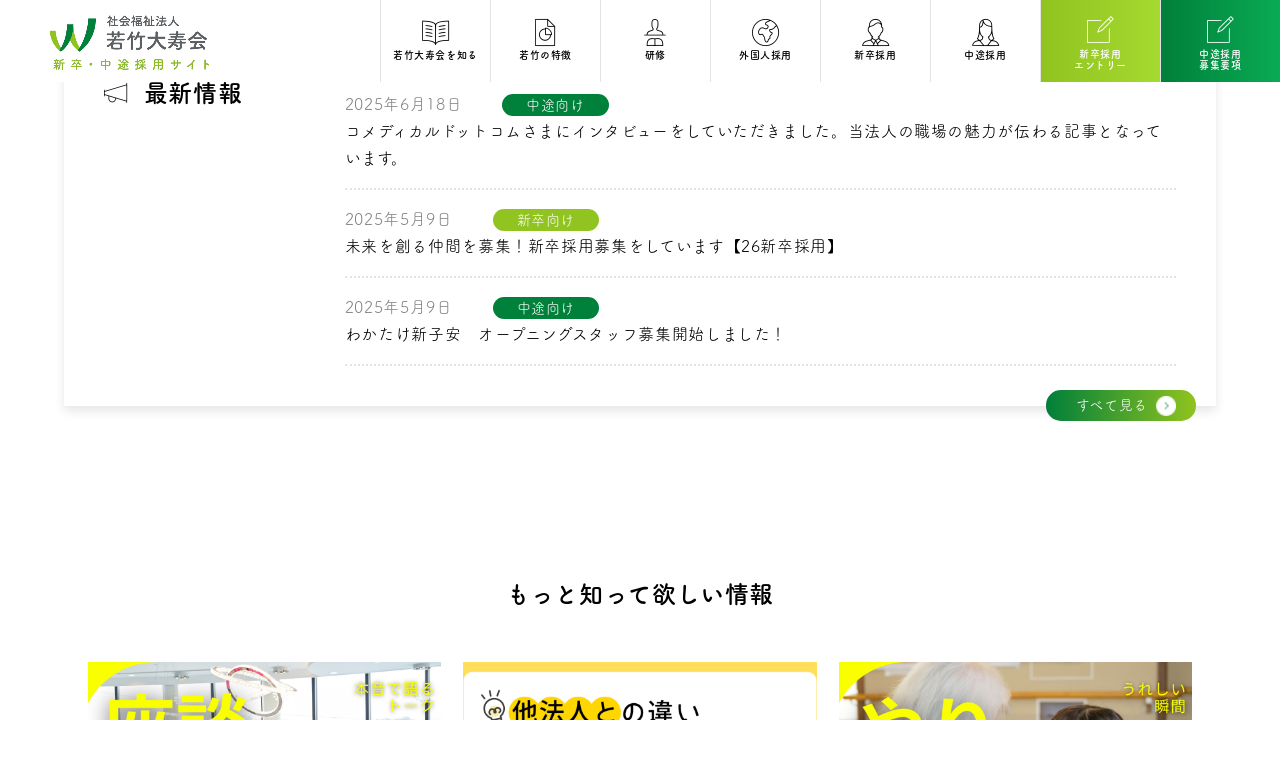

--- FILE ---
content_type: text/html; charset=UTF-8
request_url: https://recruit.wakatake.net/faq_mid/972/
body_size: 66862
content:

 
 

<!DOCTYPE html>
<html lang="ja">
  <head prefix="og: http://ogp.me/ns# fb: http://ogp.me/ns/fb#">
    <meta charset="utf-8" />
    <meta name="viewport" content="width=device-width,user-scalable=no,maximum-scale=1" />
    <meta http-equiv="X-UA-Compatible" content="IE=edge,chrome=1" />

    <title>【待遇について】交通費は支給されますか | 社会福祉法人 若竹大寿会 採用サイト</title>

    <link rel="shortcut icon" href="https://recruit.wakatake.net/wp-content/themes/wakatake-recruit/asset/images/common/favicon.ico" />
    <link rel="apple-touch-icon" type="image/png" href="https://recruit.wakatake.net/wp-content/themes/wakatake-recruit/asset/images/common/apple-touch-icon-180x180.png" />
    <link rel="icon" type="image/png" href="https://recruit.wakatake.net/wp-content/themes/wakatake-recruit/asset/images/common/icon-192x192.png" />

    <!-- <link rel="stylesheet" href="https://recruit.wakatake.net/wp-content/themes/wakatake-recruit/asset/css/style.css" /> -->
    <link href="https://recruit.wakatake.net/wp-content/themes/wakatake-recruit/asset/css/style.css?=202406200207" rel="stylesheet">

    <script>
      (function (d) {
        var config = {
            kitId: 'ekq8end',
            scriptTimeout: 3000,
            async: true,
          },
          h = d.documentElement,
          t = setTimeout(function () {
            h.className = h.className.replace(/\bwf-loading\b/g, '') + ' wf-inactive';
          }, config.scriptTimeout),
          tk = d.createElement('script'),
          f = false,
          s = d.getElementsByTagName('script')[0],
          a;
        h.className += ' wf-loading';
        tk.src = 'https://use.typekit.net/' + config.kitId + '.js';
        tk.async = true;
        tk.onload = tk.onreadystatechange = function () {
          a = this.readyState;
          if (f || (a && a != 'complete' && a != 'loaded')) return;
          f = true;
          clearTimeout(t);
          try {
            Typekit.load(config);
          } catch (e) {}
        };
        s.parentNode.insertBefore(tk, s);
      })(document);
    </script>

    
<!-- All In One SEO Pack 3.6.2[298,317] -->
<script type="application/ld+json" class="aioseop-schema">{}</script>
<link rel="canonical" href="https://recruit.wakatake.net/faq_mid/972/" />
<meta property="og:type" content="article" />
<meta property="og:title" content="【待遇について】交通費は支給されますか | 社会福祉法人 若竹大寿会 採用サイト" />
<meta property="og:description" content="はい。上限26000円となっております。" />
<meta property="og:url" content="https://recruit.wakatake.net/faq_mid/972/" />
<meta property="og:site_name" content="社会福祉法人 若竹大寿会 採用サイト" />
<meta property="og:image" content="https://recruit.wakatake.net/wp-content/uploads/2020/05/sns.jpg" />
<meta property="og:image:width" content="1200" />
<meta property="og:image:height" content="630" />
<meta property="article:published_time" content="2021-04-28T02:09:08Z" />
<meta property="article:modified_time" content="2021-04-28T02:09:08Z" />
<meta property="og:image:secure_url" content="https://recruit.wakatake.net/wp-content/uploads/2020/05/sns.jpg" />
<meta name="twitter:card" content="summary_large_image" />
<meta name="twitter:site" content="@wakatake_hukusi" />
<meta name="twitter:title" content="【待遇について】交通費は支給されますか | 社会福祉法人 若竹大寿会 採用サイト" />
<meta name="twitter:description" content="はい。上限26000円となっております。" />
<meta name="twitter:image" content="https://recruit.wakatake.net/wp-content/uploads/2020/05/sns.jpg" />
			<script type="text/javascript" >
				window.ga=window.ga||function(){(ga.q=ga.q||[]).push(arguments)};ga.l=+new Date;
				ga('create', 'UA-131831642-6', 'auto');
				// Plugins
				
				ga('send', 'pageview');
			</script>
			<script async src="https://www.google-analytics.com/analytics.js"></script>
			<!-- All In One SEO Pack -->
<link rel='dns-prefetch' href='//www.googletagmanager.com' />
<link rel='dns-prefetch' href='//s.w.org' />
		<script type="text/javascript">
			window._wpemojiSettings = {"baseUrl":"https:\/\/s.w.org\/images\/core\/emoji\/13.0.1\/72x72\/","ext":".png","svgUrl":"https:\/\/s.w.org\/images\/core\/emoji\/13.0.1\/svg\/","svgExt":".svg","source":{"concatemoji":"https:\/\/recruit.wakatake.net\/wp-includes\/js\/wp-emoji-release.min.js?ver=5.6.16"}};
			!function(e,a,t){var n,r,o,i=a.createElement("canvas"),p=i.getContext&&i.getContext("2d");function s(e,t){var a=String.fromCharCode;p.clearRect(0,0,i.width,i.height),p.fillText(a.apply(this,e),0,0);e=i.toDataURL();return p.clearRect(0,0,i.width,i.height),p.fillText(a.apply(this,t),0,0),e===i.toDataURL()}function c(e){var t=a.createElement("script");t.src=e,t.defer=t.type="text/javascript",a.getElementsByTagName("head")[0].appendChild(t)}for(o=Array("flag","emoji"),t.supports={everything:!0,everythingExceptFlag:!0},r=0;r<o.length;r++)t.supports[o[r]]=function(e){if(!p||!p.fillText)return!1;switch(p.textBaseline="top",p.font="600 32px Arial",e){case"flag":return s([127987,65039,8205,9895,65039],[127987,65039,8203,9895,65039])?!1:!s([55356,56826,55356,56819],[55356,56826,8203,55356,56819])&&!s([55356,57332,56128,56423,56128,56418,56128,56421,56128,56430,56128,56423,56128,56447],[55356,57332,8203,56128,56423,8203,56128,56418,8203,56128,56421,8203,56128,56430,8203,56128,56423,8203,56128,56447]);case"emoji":return!s([55357,56424,8205,55356,57212],[55357,56424,8203,55356,57212])}return!1}(o[r]),t.supports.everything=t.supports.everything&&t.supports[o[r]],"flag"!==o[r]&&(t.supports.everythingExceptFlag=t.supports.everythingExceptFlag&&t.supports[o[r]]);t.supports.everythingExceptFlag=t.supports.everythingExceptFlag&&!t.supports.flag,t.DOMReady=!1,t.readyCallback=function(){t.DOMReady=!0},t.supports.everything||(n=function(){t.readyCallback()},a.addEventListener?(a.addEventListener("DOMContentLoaded",n,!1),e.addEventListener("load",n,!1)):(e.attachEvent("onload",n),a.attachEvent("onreadystatechange",function(){"complete"===a.readyState&&t.readyCallback()})),(n=t.source||{}).concatemoji?c(n.concatemoji):n.wpemoji&&n.twemoji&&(c(n.twemoji),c(n.wpemoji)))}(window,document,window._wpemojiSettings);
		</script>
		<style type="text/css">
img.wp-smiley,
img.emoji {
	display: inline !important;
	border: none !important;
	box-shadow: none !important;
	height: 1em !important;
	width: 1em !important;
	margin: 0 .07em !important;
	vertical-align: -0.1em !important;
	background: none !important;
	padding: 0 !important;
}
</style>
	<link rel='stylesheet' id='wp-block-library-css'  href='https://recruit.wakatake.net/wp-includes/css/dist/block-library/style.min.css?ver=5.6.16' type='text/css' media='all' />
<link rel='stylesheet' id='ctf_styles-css'  href='https://recruit.wakatake.net/wp-content/plugins/custom-twitter-feeds/css/ctf-styles.min.css?ver=2.2.5' type='text/css' media='all' />
<link rel='stylesheet' id='wc-shortcodes-style-css'  href='https://recruit.wakatake.net/wp-content/plugins/wc-shortcodes/public/assets/css/style.css?ver=3.46' type='text/css' media='all' />
<link rel='stylesheet' id='wordpresscanvas-font-awesome-css'  href='https://recruit.wakatake.net/wp-content/plugins/wc-shortcodes/public/assets/css/font-awesome.min.css?ver=4.7.0' type='text/css' media='all' />
<script type='text/javascript' src='https://recruit.wakatake.net/wp-includes/js/jquery/jquery.min.js?ver=3.5.1' id='jquery-core-js'></script>
<script type='text/javascript' src='https://recruit.wakatake.net/wp-includes/js/jquery/jquery-migrate.min.js?ver=3.3.2' id='jquery-migrate-js'></script>

<!-- Site Kit によって追加された Google タグ（gtag.js）スニペット -->

<!-- Google アナリティクス スニペット (Site Kit が追加) -->
<script type='text/javascript' src='https://www.googletagmanager.com/gtag/js?id=GT-WF8GD224' id='google_gtagjs-js' async></script>
<script type='text/javascript' id='google_gtagjs-js-after'>
window.dataLayer = window.dataLayer || [];function gtag(){dataLayer.push(arguments);}
gtag("set","linker",{"domains":["recruit.wakatake.net"]});
gtag("js", new Date());
gtag("set", "developer_id.dZTNiMT", true);
gtag("config", "GT-WF8GD224");
 window._googlesitekit = window._googlesitekit || {}; window._googlesitekit.throttledEvents = []; window._googlesitekit.gtagEvent = (name, data) => { var key = JSON.stringify( { name, data } ); if ( !! window._googlesitekit.throttledEvents[ key ] ) { return; } window._googlesitekit.throttledEvents[ key ] = true; setTimeout( () => { delete window._googlesitekit.throttledEvents[ key ]; }, 5 ); gtag( "event", name, { ...data, event_source: "site-kit" } ); } 
</script>

<!-- Site Kit によって追加された終了 Google タグ（gtag.js）スニペット -->
<link rel="https://api.w.org/" href="https://recruit.wakatake.net/wp-json/" /><link rel="alternate" type="application/json" href="https://recruit.wakatake.net/wp-json/wp/v2/faq_mid/972" /><link rel="EditURI" type="application/rsd+xml" title="RSD" href="https://recruit.wakatake.net/xmlrpc.php?rsd" />
<link rel="wlwmanifest" type="application/wlwmanifest+xml" href="https://recruit.wakatake.net/wp-includes/wlwmanifest.xml" /> 
<meta name="generator" content="WordPress 5.6.16" />
<link rel='shortlink' href='https://recruit.wakatake.net/?p=972' />
<link rel="alternate" type="application/json+oembed" href="https://recruit.wakatake.net/wp-json/oembed/1.0/embed?url=https%3A%2F%2Frecruit.wakatake.net%2Ffaq_mid%2F972%2F" />
<link rel="alternate" type="text/xml+oembed" href="https://recruit.wakatake.net/wp-json/oembed/1.0/embed?url=https%3A%2F%2Frecruit.wakatake.net%2Ffaq_mid%2F972%2F&#038;format=xml" />
<meta name="generator" content="Site Kit by Google 1.151.0" /><meta name="google-site-verification" content="D1GZwvElgvzP3Ziez1KHR2J5-Pf5Z3JCibW-hL7-pxY">  </head>

  <body>
  <div id="js-loading" class="loader">
  <div class="loaderWhite"></div>
  <div class="loaderIn"></div>
  <div class="logo">
    <div class="logoIn">
      <div class="name">
        <img src="https://recruit.wakatake.net/wp-content/themes/wakatake-recruit/asset/images/common/logo_re_w.svg" alt="社会福祉法人　若竹大寿会" />
      </div>
    </div>
    <!-- <div class="loadingAni">
    	<div class="loadingAni-text">
    		<span class="loadingAni-text-words">L</span>
    		<span class="loadingAni-text-words">O</span>
    		<span class="loadingAni-text-words">A</span>
    		<span class="loadingAni-text-words">D</span>
    		<span class="loadingAni-text-words">I</span>
    		<span class="loadingAni-text-words">N</span>
    		<span class="loadingAni-text-words">G</span>
    	</div>
    </div> -->
    <div class="loader-wrapper">
      <div id="js-progress" class="loader-progress"></div>
    </div>
  </div>
  <!-- <div class="loader-icon"></div> -->
</div>




    <div class="wrapper">
    <!-- ヘッダー -->
    


<header role="banner" class="l-header">
  <div class="logo"><a href="/">
      <img src="https://recruit.wakatake.net/wp-content/themes/wakatake-recruit/asset/images/common/logo.png" alt="わかたけ">
  </a></div>

  <nav role="navigation">
    <ul class="l-glovalNavi">
      <li class="glovalNavi-drop"><a href="/about/" >
          <div class="icon"><span class="o-news-1"></span></div>
          <div>若竹大寿会を知る</div>
        </a>
        <div class="l-glovalNavi-toggleArea">
          <ul class="l-glovalNavi__list">
            <li class="l-glovalNavi__item"><a class="l-glovalNavi__link" href="/about/top/">
              <div class="l-glovalNavi-toggleArea-list__thumb item"><img class="retina" src="https://recruit.wakatake.net/wp-content/themes/wakatake-recruit/asset/images/about/suvNavi_top.jpg" alt="トップメッセージ"></div>
              <span class="item">トップメッセージ</span>
            </a></li>
            <li class="l-glovalNavi__item"><a class="l-glovalNavi__link" href="/about/whatnursing/">
              <div class="l-glovalNavi-toggleArea-list__thumb item"><img class="retina" src="https://recruit.wakatake.net/wp-content/themes/wakatake-recruit/asset/images/about/suvNavi_whatnursing.jpg" alt="介護業界とは"></div>
              <span class="item">介護業界とは</span>
            </a></li>
            <li class="l-glovalNavi__item"><a class="l-glovalNavi__link" href="/about/business/">
              <div class="l-glovalNavi-toggleArea-list__thumb item"><img class="retina" src="https://recruit.wakatake.net/wp-content/themes/wakatake-recruit/asset/images/about/suvNavi_business.jpg" alt="わかたけの事業領域"></div>
              <span class="item">わかたけの事業領域</span>
            </a></li>
            <li class="l-glovalNavi__item"><a class="l-glovalNavi__link" href="/about/history/">
              <div class="l-glovalNavi-toggleArea-list__thumb item"><img class="retina" src="https://recruit.wakatake.net/wp-content/themes/wakatake-recruit/asset/images/about/suvNavi_history.jpg" alt="歴史"></div>
              <span class="item">歴史</span>
            </a></li>
            <li class="l-glovalNavi__item"><a class="l-glovalNavi__link" href="/about/number/">
              <div class="l-glovalNavi-toggleArea-list__thumb item"><img class="retina" src="https://recruit.wakatake.net/wp-content/themes/wakatake-recruit/asset/images/about/suvNavi_number.jpg" alt="数字で見るわかたけ"></div>
              <span class="item">数字で見るわかたけ</span>
            </a></li>
            <li class="l-glovalNavi__item"><a class="l-glovalNavi__link" target="_blank" href="https://wakatake.net/business/facility">
              <div class="l-glovalNavi-toggleArea-list__thumb item"><img class="retina" src="https://recruit.wakatake.net/wp-content/themes/wakatake-recruit/asset/images/about/suvNavi_office.jpg" alt="事業所"></div>
              <span class="item">事業所</span>
            </a></li>
            <li class="l-glovalNavi__item"><a class="l-glovalNavi__link" href="/about/diversity/">
              <div class="l-glovalNavi-toggleArea-list__thumb item"><img class="retina" src="https://recruit.wakatake.net/wp-content/themes/wakatake-recruit/asset/images/about/suvNavi_diversity.jpg" alt="ダイバーシティ＆インクルージョン"></div>
              <span class="item">ダイバーシティ＆インクルージョン</span>
            </a></li>
          </ul>
        </div>
      </li>
      <li class="glovalNavi-drop"><a href="/project/" >
          <div class="icon"><span class="o-chart-1"></span></div>
          <div>若竹の特徴</div>
        </a>
        <div class="l-glovalNavi-toggleArea">
          <ul class="l-glovalNavi__list">
            <li class="l-glovalNavi__item"><a class="l-glovalNavi__link" href="/project/stafffirst/">
              <div class="l-glovalNavi-toggleArea-list__thumb item"><img class="retina" src="https://recruit.wakatake.net/wp-content/themes/wakatake-recruit/asset/images/project/suvNavi_stafffirst.jpg" alt="スタッフファースト"></div>
              <span class="item">スタッフファースト</span>
            </a></li>
            <li class="l-glovalNavi__item"><a class="l-glovalNavi__link" href="/project/ict/">
              <div class="l-glovalNavi-toggleArea-list__thumb item"><img class="retina" src="https://recruit.wakatake.net/wp-content/themes/wakatake-recruit/asset/images/project/suvNavi_ict.jpg" alt="ICTの取り組み"></div>
              <span class="item">ICTの取り組み</span>
            </a></li>
            <li class="l-glovalNavi__item"><a class="l-glovalNavi__link" href="/project/care/">
              <div class="l-glovalNavi-toggleArea-list__thumb item"><img class="retina" src="https://recruit.wakatake.net/wp-content/themes/wakatake-recruit/asset/images/project/suvNavi_care.jpg" alt="ノーリフティングケア"></div>
              <span class="item">ノーリフティングケア</span>
            </a></li>
            <li class="l-glovalNavi__item"><a class="l-glovalNavi__link" href="/project/pilot/">
              <div class="l-glovalNavi-toggleArea-list__thumb item"><img class="retina" src="https://recruit.wakatake.net/wp-content/themes/wakatake-recruit/asset/images/project/suvNavi_pilot.jpg" alt="わくわくプロジェクト"></div>
              <span class="item">わくわくプロジェクト</span>
            </a></li>
            <li class="l-glovalNavi__item"><a class="l-glovalNavi__link" href="/project/kaizen/">
              <div class="l-glovalNavi-toggleArea-list__thumb item"><img class="retina" src="https://recruit.wakatake.net/wp-content/themes/wakatake-recruit/asset/images/project/suvNavi_kaizen.jpg" alt="業務改善アドバイザー"></div>
              <span class="item">業務改善アドバイザー</span>
            </a></li>
          </ul>
        </div>
      </li>
      <li class="glovalNavi-drop"><a href="/training/" >
          <div class="icon"><span class="o-read-1"></span></div>
          <div>研修</div>
        </a>
        <div class="l-glovalNavi-toggleArea">
          <ul class="l-glovalNavi__list">
            <li class="l-glovalNavi__item"><a class="l-glovalNavi__link" href="/training/newcareer/">
              <div class="l-glovalNavi-toggleArea-list__thumb item"><img class="retina" src="https://recruit.wakatake.net/wp-content/themes/wakatake-recruit/asset/images/training/suvNavi_newcareer.jpg" alt="新卒採用時研修"></div>
              <span class="item">新卒採用時研修</span>
            </a></li>
            <li class="l-glovalNavi__item"><a class="l-glovalNavi__link" href="/training/midcareer/">
              <div class="l-glovalNavi-toggleArea-list__thumb item"><img class="retina" src="https://recruit.wakatake.net/wp-content/themes/wakatake-recruit/asset/images/training/suvNavi_midcareer.jpg" alt="中途採用時研修"></div>
              <span class="item">中途採用時研修</span>
            </a></li>
            <li class="l-glovalNavi__item"><a class="l-glovalNavi__link" href="/training/etc/">
              <div class="l-glovalNavi-toggleArea-list__thumb item"><img class="retina" src="https://recruit.wakatake.net/wp-content/themes/wakatake-recruit/asset/images/training/suvNavi_etc.jpg" alt="各種研修"></div>
              <span class="item">各種研修</span>
            </a></li>
          </ul>
        </div>
      </li>
      <li class="glovalNavi-drop"><a href="/global/" >
          <div class="icon"><span class="o-earth-globe-1"></span></div>
          <div>外国人採用</div>
        </a>
      </li>
      <li class="glovalNavi-drop"><a href="/new/" >
          <div class="icon"><span class="o-businessman-1"></span></div>
          <div>新卒採用</div>
        </a>
        <style>.dis-none{
          display:none !important;
        }</style>
        <div class="l-glovalNavi-toggleArea dis-none">
          <ul class="l-glovalNavi__list">
            <li class="type2 l-glovalNavi__item">
              <div class="l-glovalNavi__thumb item newCareer"></div>
              <div class="l-glovalNavi__box">
                <p><a class="l-glovalNavi__link" href="/new/career/">職員紹介とキャリアステップ</a></p>
                <ul>
                  <li><a href="/new/careere/staff/">・職員紹介</a></li>
                  <li><a href="/new/career/careerup/">・キャリアステップ</a></li>
                  <li><a href="/new/career/schedule/">・入社1年後までのスケジュール様子</a></li>
                </ul>
              </div>
            </li>
            <li class="type2 l-glovalNavi__item">
              <div class="l-glovalNavi__thumb item newRecruit"></div>
              <div class="l-glovalNavi__box">
                <p><a class="l-glovalNavi__link" href="/new/recruit/">採用情報</a></p>
                <ul>
                  <li><a href="/new/recruit/human/">・求める人材像</a></li>
                  <li><a href="/new/recruit/flow/">・選考の流れ</a></li>
                  <li><a href="/new/recruit/welfare/">・福利厚生</a></li>
                  <li><a href="/new/recruit/recruitment/">・募集要項</a></li>
                  <li><a href="/new/recruit/highschool/">・高校生向け求人</a></li>
                </ul>
              </div>
            </li>
            <li class="type2 l-glovalNavi__item">
              <div class="l-glovalNavi__thumb item newBriefing"></div>
              <div class="l-glovalNavi__box">
                <p><a class="l-glovalNavi__link" href="/new/briefing/">説明会について</a></p>
                <ul>
                  <li><a href="/new/briefing/course/">・コース別説明会</a></li>
                  <li><a href="/new/briefing/voice/">・参加者の声</a></li>
                </ul>
              </div>
            </li>
            <li class="type2 l-glovalNavi__item">
              <div class="l-glovalNavi__thumb item newInternship"></div>
              <div class="l-glovalNavi__box">
                <p><a class="l-glovalNavi__link" href="/new/internship/">インターンシップについて</a></p>
                <ul>
                  <li><a href="/new/internship/course/">・コース案内</a></li>
                  <li><a href="/new/internship/voice/">・参加者の声</a></li>
                </ul>
              </div>
            </li>
            <li class="type2 l-glovalNavi__item">
              <div class="l-glovalNavi__thumb item newFaq"></div>
              <div class="l-glovalNavi__box">
                <p><a class="l-glovalNavi__link" href="/new/faq/">よくあるご質問</a></p>
              </div>
            </li>
            <li class="type2 l-glovalNavi__item">
              <div class="l-glovalNavi__thumb item newParent"></div>
              <div class="l-glovalNavi__box">
                <p><a class="l-glovalNavi__link" href="/new/parent/">親御様・ご家族さまへ</a></p>
              </div>
            </li>
            <li class="type2 l-glovalNavi__item">
              <div class="l-glovalNavi__thumb item newEntry"></div>
              <div class="l-glovalNavi__box">
                <p><a class="l-glovalNavi__link" href="/new/entry/">エントリー</a></p>
              </div>
            </li>
          </ul>
        </div>
      </li>
      <li class="glovalNavi-drop"><a href="/mid/lp_carestaff/" >
            <div class="icon"><span class="o-woman-1"></span></div>
            <div>中途採用</div>
          </a>
          <div class="l-glovalNavi-toggleArea">
            <ul class="l-glovalNavi__list">
              <li class="type2 l-glovalNavi__item">
                <div class="l-glovalNavi__thumb item midCareer"></div>
                <div class="l-glovalNavi__box">
                  <p><a class="l-glovalNavi__link" href="/mid/career/">職員紹介とキャリアステップ</a></p>
                  <ul>
                    <li><a href="/mid/career/staff/">・職員紹介</a></li>
                    <li><a href="/mid/career/careerup/">・キャリアステップ</a></li>
                  </ul>
                </div>
              </li>
              <li class="type2 l-glovalNavi__item">
                <div class="l-glovalNavi__thumb item midRecruit"></div>
                <div class="l-glovalNavi__box">
                  <p><a class="l-glovalNavi__link" href="/mid/recruit/">採用情報</a></p>
                  <ul>
                    <li><a href="/mid/recruit/human/">・求める人材像</a></li>
                    <li><a href="/mid/recruit/flow/">・選考の流れ</a></li>
                    <li><a href="/mid/recruit/welfare/">・福利厚生</a></li>
                    <!-- <li><a href="/mid/recruit/recruitment/">・募集要項</a></li> -->
                  </ul>
                </div>
              </li>
              <li class="type2 l-glovalNavi__item">
                <div class="l-glovalNavi__thumb item midFaq"></div>
                <div class="l-glovalNavi__box">
                  <p><a class="l-glovalNavi__link" href="/mid/faq/">よくあるご質問</a></p>
                </div>
              </li>
              <li class="type2 l-glovalNavi__item">
                <div class="l-glovalNavi__thumb item midEntry"></div>
                <div class="l-glovalNavi__box">
                  <p><a class="l-glovalNavi__link" href="https://wakatake.official.career/" target="_blank">募集要項</a></p>
                </div>
              </li>
            </ul>
          </div>
      </li>
      <!-- <li class="glovalNavi-new"><a href="/new/entry/" class="l-glovalNavi-mainNavi"> -->
      <li class="glovalNavi-new"><a href="https://public.n-ats.hrmos.co/wakatake-daijukai/pages/2077653487917539328" target="_blank" class="l-glovalNavi-mainNavi">
          <div class="icon"><span class="o-edit-2"></span></div>
          <div><span>新卒採用</span>エントリー</div>
        </a></li>
      <li class="glovalNavi-mid"><a href="https://wakatake.official.career/" target="_blank" class="l-glovalNavi-mainNavi">
          <div class="icon"><span class="o-edit-2"></span></div>
          <div><span>中途採用</span>募集要項</div>
        </a></li>
    </ul>
  </nav>

</header>


<!-- スマホメニュー -->
<header role="banner" class="sp-header">
  <div class="sp-header__label">
    <h1>
      <a href="/">
        <img src="https://recruit.wakatake.net/wp-content/themes/wakatake-recruit/asset/images/common/logo.png" alt="社会福祉法人 若竹大寿会">
      </a>
    </h1>
    <div class="sp-header__label-right">
      <div class="hamburger-box btn-menu">
        <div class="hamburger">
          <span class="hamburger-line"></span>
          <span class="hamburger-line"></span>
          <span class="hamburger-line"></span>
        </div>
      </div>
    </div>
  </div>

  <nav role="navigation" class="sp-menu menu-wrapper">
    <div class="sp-menu__inner">
      <ul class="sp-menuList">
        <li class="sp-menuItem">
          <p class="sp-menuItem__ttl01"><a href="/about/">
            <span class="sp-menuItem__ttl01-en">WAKATAKE</span><span class="sp-menuItem__ttl01-ja">若竹大寿会を知る</span>
          </a></p>
          <ul class="sp-menuList-min">
            <li class="sp-menuItem-min"><a href="/about/top/">トップメッセージ</a></li>
            <li class="sp-menuItem-min"><a href="/about/whatnursing/">介護業界とは</a></li>
            <li class="sp-menuItem-min"><a href="/about/business/">わかたけの事業領域</a></li>
            <li class="sp-menuItem-min"><a href="/about/history/">歴史</a></li>
            <li class="sp-menuItem-min"><a href="/about/number/">数字で見るわかたけ</a></li>
            <li class="sp-menuItem-min"><a target="_blank" href="https://wakatake.net/business/facility">事業所</a></li>
            <li class="sp-menuItem-min"><a href="/about/diversity/">ダイバーシティ＆インクルージョン</a></li>
          </ul>
        </li>

        <li class="sp-menuItem">
          <p class="sp-menuItem__ttl01"><a href="/project/">
            <span class="sp-menuItem__ttl01-en">FEATURE</span><span class="sp-menuItem__ttl01-ja">若竹の特徴</span>
          </a></p>
          <ul class="sp-menuList-min">
            <li class="sp-menuItem-min"><a href="/project/stafffirst/">スタッフファースト</a></li>
            <li class="sp-menuItem-min"><a href="/project/ict/">ICTの取り組み</a></li>
            <li class="sp-menuItem-min"><a href="/project/care/">ノーリフティング</a></li>
            <li class="sp-menuItem-min"><a href="/project/pilot/">パイロット事業</a></li>
            <li class="sp-menuItem-min"><a href="/project/kaizen/">業務改善</a></li>
          </ul>
        </li>

        <li class="sp-menuItem">
          <p class="sp-menuItem__ttl01"><a href="/training/">
            <span class="sp-menuItem__ttl01-en">TRAINING</span><span class="sp-menuItem__ttl01-ja">研修</span>
          </a></p>
          <ul class="sp-menuList-min">
            <li class="sp-menuItem-min"><a href="/training/newcareer/">新卒採用時研修</a></li>
            <li class="sp-menuItem-min"><a href="/training/midcareer/">中途採用時研修</a></li>
            <li class="sp-menuItem-min"><a href="/training/etc/">各種研修</a></li>
          </ul>
        </li>

        <li class="sp-menuItem">
          <p class="sp-menuItem__ttl01"><a href="/new/">
            <span class="sp-menuItem__ttl01-en">NEW</span><span class="sp-menuItem__ttl01-ja">新卒採用</span>
          </a></p>
          <ul class="sp-menuList-lar">
            <li class="sp-menuItem-lar"><p><a href="/new/career/">職員紹介とキャリアステップ</a></p>
              <ul class="sp-menuList-min">
                <li class="sp-menuItem-min"><a href="/new/career/staff/">・職員紹介</a></li>
                <li class="sp-menuItem-min"><a href="/new/career/careerup/">・キャリアステップ</a></li>
                <li class="sp-menuItem-min"><a href="/new/career/schedule/">・入社1年後までのスケジュール様子</a></li>
              </ul>
            </li>
            <li class="sp-menuItem-lar"><p><a href="/new/recruit/">採用情報</a></p>
              <ul class="sp-menuList-min">
                <li class="sp-menuItem-min"><a href="/new/recruit/human/">・求める人材像</a></li>
                <li class="sp-menuItem-min"><a href="/new/recruit/flow/">・選考の流れ</a></li>
                <li class="sp-menuItem-min"><a href="/new/recruit/welfare/">・福利厚生</a></li>
                <li class="sp-menuItem-min"><a href="/new/recruit/recruitment/">・募集要項</a></li>
                <li class="sp-menuItem-min"><a href="/new/recruit/highschool/">・高校生向け求人</a></li>
              </ul>
            </li>
            <li class="sp-menuItem-lar"><p><a href="/new/briefing/">説明会について</a></p>
              <ul class="sp-menuList-min">
                <li class="sp-menuItem-min"><a href="/new/briefing/course/">・コース別説明会</a></li>
                <li class="sp-menuItem-min"><a href="/new/briefing/voice/">・参加者の声</a></li>
              </ul>
            </li>
            <li class="sp-menuItem-lar"><p><a href="/new/faq/">よくあるご質問</a></p></li>
            <li class="sp-menuItem-lar"><p><a href="/new/parent/">親御様・ご家族さまへ</a></p></li>
            <li class="sp-menuItem-lar"><p><a href="/new/entry/">エントリー</a></p></li>
          </ul>
        </li>

        <li class="sp-menuItem">
          <p class="sp-menuItem__ttl01"><a href="/mid/">
            <span class="sp-menuItem__ttl01-en">MID</span><span class="sp-menuItem__ttl01-ja">中途採用</span>
          </a></p>
          <ul class="sp-menuList-lar">
            <li class="sp-menuItem-lar"><p><a href="/mid/career/">職員紹介とキャリアステップ</a></p>
              <ul class="sp-menuList-min">
                <li class="sp-menuItem-min"><a href="/mid/career/staff/">・職員紹介</a></li>
                <li class="sp-menuItem-min"><a href="/mid/career/careerup/">・キャリアステップ</a></li>
              </ul>
            </li>
            <li class="sp-menuItem-lar"><p><a href="/mid/recruit/">採用情報</a></p>
              <ul class="sp-menuList-min">
                <li class="sp-menuItem-min"><a href="/mid/recruit/human/">・求める人材像</a></li>
                <li class="sp-menuItem-min"><a href="/mid/recruit/flow/">・選考の流れ</a></li>
                <li class="sp-menuItem-min"><a href="/mid/recruit/welfare/">・福利厚生</a></li>
              </ul>
            </li>
            <li class="sp-menuItem-lar"><p><a href="/mid/faq/">よくあるご質問</a></p></li>
            <li class="sp-menuItem-lar"><p><a href="https://wakatake.official.career/" target="_blank">募集要項</a></p></li>
          </ul>
        </li>
      </ul>
    </div>
  </nav>

</header>

      


			<div class="visual-banner-area">
				<ul class="slick">
		      				</ul>
			</div>


      <div class="top-news l-news">
        <div class="top-news-ttl">
          <h2><span class="o-alert-1"></span>最新情報</h2>
        </div>
        <div class="top-news-box">
          <ul class="news-list">

			        							<li class="news-item"><a href="https://recruit.wakatake.net/mainnews/1642/">
								<div class="news-itemBox">
									<div class="news-itemBox-time">2025年6月18日</div>
									<div class="news-itemBox-category category-all"><object>
			              <span style="background:#00813b;" class="label mid">中途向け</span>									</object></div>
								</div>
								<div class="news-ttl">コメディカルドットコムさまにインタビューをしていただきました。当法人の職場の魅力が伝わる記事となっています。</div>
							</a></li>
													<li class="news-item"><a href="https://recruit.wakatake.net/mainnews/1587/">
								<div class="news-itemBox">
									<div class="news-itemBox-time">2025年5月9日</div>
									<div class="news-itemBox-category category-all"><object>
			              <span style="background:#91c420;" class="label new">新卒向け</span>									</object></div>
								</div>
								<div class="news-ttl">未来を創る仲間を募集！新卒採用募集をしています【26新卒採用】</div>
							</a></li>
													<li class="news-item"><a href="https://recruit.wakatake.net/mainnews/1532/">
								<div class="news-itemBox">
									<div class="news-itemBox-time">2025年5月9日</div>
									<div class="news-itemBox-category category-all"><object>
			              <span style="background:#00813b;" class="label mid">中途向け</span>									</object></div>
								</div>
								<div class="news-ttl">わかたけ新子安　オープニングスタッフ募集開始しました！</div>
							</a></li>
												          </ul>
          <div class="p-btn">
            <a class="p-btn__link" href="/news/">すべて見る</a>
          </div>
        </div>
      </div>



			<section class="l-inner top-pickup">
        <div class="top-pickup-ttl">
          <h2>もっと知って欲しい情報</h2>
        </div>
		    <ul class="l-thumbList pickup-list">
	          													<li><a href="https://recruit.wakatake.net/pickup/1665/">
													<div class="thumb"><img src="https://recruit.wakatake.net/wp-content/uploads/2025/09/黄色-インパクト-密着-YouTubeサムネイル-1-550x325.png" alt="" /></div>
	            <div class="text">
	              <p class="ttl">💬【職員座談会】若竹大寿会で働くってどう？やりがい・働き方・将来を語る本音トーク</p>
	              <p class="excerpt">
	              	              </p>
	              <div class="sub">
	                <p>2025年9月12日</p>
	              </div>
	            </div>
			      </a></li>
																		<li><a href="https://recruit.wakatake.net/pickup/1663/">
													<div class="thumb"><img src="https://recruit.wakatake.net/wp-content/uploads/2025/08/黄色-白-シンプル-簡単解説-スマホ-機能-メール-YouTubeサムネイル-550x325.png" alt="" /></div>
	            <div class="text">
	              <p class="ttl">🌟「ここで働きたい」と思える理由。 若竹大寿会ならではの魅力とは？</p>
	              <p class="excerpt">
	              	              </p>
	              <div class="sub">
	                <p>2025年8月12日</p>
	              </div>
	            </div>
			      </a></li>
																		<li><a href="https://recruit.wakatake.net/pickup/1659/">
													<div class="thumb"><img src="https://recruit.wakatake.net/wp-content/uploads/2025/07/黄色-インパクト-密着-YouTubeサムネイル-550x325.png" alt="" /></div>
	            <div class="text">
	              <p class="ttl">💖介護職のやりがいって？職員が語る“この瞬間が嬉しい” 介護は「大変」なだけじゃない。“誰かの人生に寄り添える仕事”</p>
	              <p class="excerpt">
	              	              </p>
	              <div class="sub">
	                <p>2025年7月7日</p>
	              </div>
	            </div>
			      </a></li>
																		<li><a href="https://recruit.wakatake.net/pickup/1656/">
													<div class="thumb"><img src="https://recruit.wakatake.net/wp-content/uploads/2025/06/黄色-インパクト-密着-YouTubeサムネイル-2-550x325.png" alt="" /></div>
	            <div class="text">
	              <p class="ttl">もう一度、介護の道へ。ケアカレッジ横浜で再スタートを 「久しぶりの現場…やっていけるか不安です」</p>
	              <p class="excerpt">
	              	              </p>
	              <div class="sub">
	                <p>2025年6月18日</p>
	              </div>
	            </div>
			      </a></li>
																		<li><a href="https://recruit.wakatake.net/pickup/1638/">
													<div class="thumb"><img src="https://recruit.wakatake.net/wp-content/uploads/2025/06/◎250219_2237-550x325.jpg" alt="" /></div>
	            <div class="text">
	              <p class="ttl">オープニングスタッフ向け研修・サポート体制・キャリアアドバイザー制度の紹介</p>
	              <p class="excerpt">
	              	              </p>
	              <div class="sub">
	                <p>2025年6月2日</p>
	              </div>
	            </div>
			      </a></li>
																		<li><a href="https://recruit.wakatake.net/pickup/1637/">
													<div class="thumb"><img src="https://recruit.wakatake.net/wp-content/uploads/2025/05/2640693-550x325.png" alt="" /></div>
	            <div class="text">
	              <p class="ttl">「人を幸せにする介護」——若竹大寿会のこだわりと職場環境</p>
	              <p class="excerpt">
	              	              </p>
	              <div class="sub">
	                <p>2025年5月30日</p>
	              </div>
	            </div>
			      </a></li>
																		<li><a href="https://recruit.wakatake.net/pickup/1636/">
													<div class="thumb"><img src="https://recruit.wakatake.net/wp-content/uploads/2025/05/22753630-550x325.png" alt="" /></div>
	            <div class="text">
	              <p class="ttl">介護職の「やりがい」とは？ 若竹大寿会の職員が語る本音シリーズ　その③　「自分で食べられた！」——介護職が見守った、小さな成功の瞬間</p>
	              <p class="excerpt">
	              	              </p>
	              <div class="sub">
	                <p>2025年5月26日</p>
	              </div>
	            </div>
			      </a></li>
																		<li><a href="https://recruit.wakatake.net/pickup/1624/">
													<div class="thumb"><img src="https://recruit.wakatake.net/wp-content/uploads/2025/05/1067857-550x325.jpg" alt="" /></div>
	            <div class="text">
	              <p class="ttl">介護職の「やりがい」とは？ 若竹大寿会の職員が語る本音シリーズ　その②　「ここで過ごせてよかった」——介護職員が実感した、人生の最終章に寄り添う誇り</p>
	              <p class="excerpt">
	              	              </p>
	              <div class="sub">
	                <p>2025年5月25日</p>
	              </div>
	            </div>
			      </a></li>
																		<li><a href="https://recruit.wakatake.net/pickup/1622/">
													<div class="thumb"><img src="https://recruit.wakatake.net/wp-content/uploads/2025/05/32138898_m-550x325.jpg" alt="" /></div>
	            <div class="text">
	              <p class="ttl">介護職の「やりがい」とは？ 若竹大寿会の職員が語る本音シリーズ　その①　「ありがとう」の一言が原動力になる</p>
	              <p class="excerpt">
	              	              </p>
	              <div class="sub">
	                <p>2025年5月24日</p>
	              </div>
	            </div>
			      </a></li>
																		<li><a href="https://recruit.wakatake.net/pickup/1619/">
													<div class="thumb"><img src="https://recruit.wakatake.net/wp-content/uploads/2025/05/23921097-1-550x325.png" alt="" /></div>
	            <div class="text">
	              <p class="ttl">「福祉×DXの最前線—AIとデジタル技術が変える介護の未来」</p>
	              <p class="excerpt">
	              	              </p>
	              <div class="sub">
	                <p>2025年5月23日</p>
	              </div>
	            </div>
			      </a></li>
																		<li><a href="https://recruit.wakatake.net/pickup/1618/">
													<div class="thumb"><img src="https://recruit.wakatake.net/wp-content/uploads/2025/05/GWA_116-550x325.jpg" alt="" /></div>
	            <div class="text">
	              <p class="ttl">【新卒採用】「私たちが福祉を選んだ理由—若手職員が語るやりがいと成長」</p>
	              <p class="excerpt">
	              	              </p>
	              <div class="sub">
	                <p>2025年5月22日</p>
	              </div>
	            </div>
			      </a></li>
																		<li><a href="https://recruit.wakatake.net/pickup/1617/">
													<div class="thumb"><img src="https://recruit.wakatake.net/wp-content/uploads/2025/05/DSC02976-Edit-550x325.jpg" alt="" /></div>
	            <div class="text">
	              <p class="ttl">「福祉の仕事でキャリアアップ！人を支えながら自分も成長する環境とは？」</p>
	              <p class="excerpt">
	              	              </p>
	              <div class="sub">
	                <p>2025年5月22日</p>
	              </div>
	            </div>
			      </a></li>
																		<li><a href="https://recruit.wakatake.net/pickup/1615/">
													<div class="thumb"><img src="https://recruit.wakatake.net/wp-content/uploads/2025/05/2640693-550x325.png" alt="" /></div>
	            <div class="text">
	              <p class="ttl">若竹大寿会の給与・待遇・キャリアアップの道｜介護職の新しい働き方</p>
	              <p class="excerpt">
	              	              </p>
	              <div class="sub">
	                <p>2025年5月20日</p>
	              </div>
	            </div>
			      </a></li>
																		<li><a href="https://recruit.wakatake.net/pickup/1613/">
													<div class="thumb"><img src="https://recruit.wakatake.net/wp-content/uploads/2025/05/GWA_152-1-550x325.jpg" alt="" /></div>
	            <div class="text">
	              <p class="ttl">介護老人福祉施設（特養）で働く介護スタッフの一日｜実際の業務スケジュール</p>
	              <p class="excerpt">
	              	              </p>
	              <div class="sub">
	                <p>2025年5月19日</p>
	              </div>
	            </div>
			      </a></li>
																		<li><a href="https://recruit.wakatake.net/pickup/1609/">
													<div class="thumb"><img src="https://recruit.wakatake.net/wp-content/uploads/2025/05/30526353_m-550x325.jpg" alt="" /></div>
	            <div class="text">
	              <p class="ttl">介護の仕事のやりがいとは？｜専門的なスキルを磨き、成長できる環境</p>
	              <p class="excerpt">
	              	              </p>
	              <div class="sub">
	                <p>2025年5月18日</p>
	              </div>
	            </div>
			      </a></li>
																		<li><a href="https://recruit.wakatake.net/pickup/1607/">
													<div class="thumb"><img src="https://recruit.wakatake.net/wp-content/uploads/2025/05/GWA_043-550x325.jpg" alt="" /></div>
	            <div class="text">
	              <p class="ttl">若竹大寿会の理念と働き方｜人を幸せにする介護の現場</p>
	              <p class="excerpt">
	              	              </p>
	              <div class="sub">
	                <p>2025年5月17日</p>
	              </div>
	            </div>
			      </a></li>
																		<li><a href="https://recruit.wakatake.net/pickup/1602/">
													<div class="thumb"><img src="https://recruit.wakatake.net/wp-content/uploads/2025/05/898732-550x325.jpg" alt="" /></div>
	            <div class="text">
	              <p class="ttl">若竹大寿会の給与制度とキャリアアップの道｜介護職の新たな働き方</p>
	              <p class="excerpt">
	              	              </p>
	              <div class="sub">
	                <p>2025年5月16日</p>
	              </div>
	            </div>
			      </a></li>
																		<li><a href="https://recruit.wakatake.net/pickup/1598/">
													<div class="thumb"><img src="https://recruit.wakatake.net/wp-content/uploads/2025/05/DSC05212-550x325.jpg" alt="" /></div>
	            <div class="text">
	              <p class="ttl">【中途採用】介護の未来を創る—ドライバー＆営繕　 國井徳二さんのインタビュー</p>
	              <p class="excerpt">
	              	              </p>
	              <div class="sub">
	                <p>2025年5月15日</p>
	              </div>
	            </div>
			      </a></li>
																		<li><a href="https://recruit.wakatake.net/pickup/1594/">
													<div class="thumb"><img src="https://recruit.wakatake.net/wp-content/uploads/2025/05/3829413_m-550x325.jpg" alt="" /></div>
	            <div class="text">
	              <p class="ttl">【中途採用】流れを解説！ 応募から採用までのステップ</p>
	              <p class="excerpt">
	              	              </p>
	              <div class="sub">
	                <p>2025年5月14日</p>
	              </div>
	            </div>
			      </a></li>
																		<li><a href="https://recruit.wakatake.net/pickup/1592/">
													<div class="thumb"><img src="https://recruit.wakatake.net/wp-content/uploads/2025/05/29234052_m-550x325.jpg" alt="" /></div>
	            <div class="text">
	              <p class="ttl">職員の働きがい向上とサービス品質の向上</p>
	              <p class="excerpt">
	              	              </p>
	              <div class="sub">
	                <p>2025年5月12日</p>
	              </div>
	            </div>
			      </a></li>
																		<li><a href="https://recruit.wakatake.net/pickup/1590/">
													<div class="thumb"><img src="https://recruit.wakatake.net/wp-content/uploads/2025/05/22284923_m-550x325.jpg" alt="" /></div>
	            <div class="text">
	              <p class="ttl">「元気になる」施設を目指して—転ばず楽しく過ごせる環境づくり</p>
	              <p class="excerpt">
	              	              </p>
	              <div class="sub">
	                <p>2025年5月9日</p>
	              </div>
	            </div>
			      </a></li>
																		<li><a href="https://recruit.wakatake.net/pickup/1586/">
													<div class="thumb"><img src="https://recruit.wakatake.net/wp-content/uploads/2025/05/GWA_225-1-550x325.jpg" alt="" /></div>
	            <div class="text">
	              <p class="ttl">福祉機器の活用による介護現場の革新 ― ノーリフティングケアと排泄ケアの改善</p>
	              <p class="excerpt">
	              	              </p>
	              <div class="sub">
	                <p>2025年5月9日</p>
	              </div>
	            </div>
			      </a></li>
																		<li><a href="https://recruit.wakatake.net/pickup/1534/">
													<div class="thumb"><img src="https://recruit.wakatake.net/wp-content/uploads/2025/05/GWA_596-550x325.jpg" alt="" /></div>
	            <div class="text">
	              <p class="ttl">若竹大寿会の「スタッフファースト」～働きやすさを追求する介護の現場</p>
	              <p class="excerpt">
	              	              </p>
	              <div class="sub">
	                <p>2025年5月9日</p>
	              </div>
	            </div>
			      </a></li>
																												<li><a href="https://wakatake.omros.jp/articles" target="_blank">
																					<div class="thumb"><img src="https://recruit.wakatake.net/wp-content/uploads/2024/09/介護スタッフ-募集中のコピー-1-550x325.png" alt="" /></div>
	            <div class="text">
	              <p class="ttl">若竹大寿会　中途採用募集要項</p>
	              <p class="excerpt">
	              	              </p>
	              <div class="sub">
	                <p>2024年9月17日</p>
	              </div>
	            </div>
			      </a></li>
																												<li><a href="https://wakatake-net.my.canva.site/2024is" target="_blank">
																					<div class="thumb"><img src="https://recruit.wakatake.net/wp-content/uploads/2023/07/HP用-550x325.png" alt="" /></div>
	            <div class="text">
	              <p class="ttl">【新卒採用情報も公開♪】若竹大寿会の公式SNS！！</p>
	              <p class="excerpt">
	              	              </p>
	              <div class="sub">
	                <p>2023年7月2日</p>
	              </div>
	            </div>
			      </a></li>
					
					
									</ul>
				<div class="p-btn p-btn-large">
					<a class="p-btn__link" href="/pickup/">詳しくはこちら</a>
				</div>
	    </section>




      <main role="main" class="l-top">
        <div class="">
          <section class="top-about">
            <h2><span class="o-news-1"></span>若竹大寿会を知る</h2>
            <div class="top-about__box">
              <img src="https://recruit.wakatake.net/wp-content/themes/wakatake-recruit/asset/images/top/about.jpg" alt="">
              <div class="top-about__text">
                <p>「人に大切にされる、世の中をつくろう」というミッションを達成するためには、<br>スタッフが働きやすい環境づくりが第一にあると考えます。<br>わたしたち若竹大寿会は理想の職場環境を求めて<br>決して止まることなく日々進化していきます。</p>
                <div class="p-btn p-btn-large">
                  <a class="p-btn__link" href="/about/">詳しくはこちら</a>
                </div>
              </div>
            </div>
          </section>
        </div>

        <div class="top-project">
          <section class="l-inner">
            <div class="top-project__text">
              <h2><span class="o-chart-1"></span>若竹の特徴</h2>
              <p><span class="pc-newline">スタッフみんなが笑顔で働ける環境づくりのために</span>様々な取り組みをしています。</p>
            </div>
            <ul class="project-list">
              <li class="project-item"><a href="/project/care/">
                <div class="project-item__thumb">
                  <img src="https://recruit.wakatake.net/wp-content/themes/wakatake-recruit/asset/images/project/thumb_care.jpg" alt="">
                  <div class="project-item__icon"><img src="https://recruit.wakatake.net/wp-content/themes/wakatake-recruit/asset/images/project/label_project01.png" alt=""></div>
                </div>
                <div class="project-item__text">
                  <h3>ノーリフティングケア</h3>
                  <p>安心で安全な介護の実現に向けた取り組みをご紹介しています。</p>
                  <div class="p-btn">
                    <object class="p-btn__link">詳しくはこちら</object>
                  </div>
                </div>
              </a></li>
              <li class="project-item"><a href="/project/pilot/">
                <div class="project-item__thumb">
                  <img src="https://recruit.wakatake.net/wp-content/themes/wakatake-recruit/asset/images/project/thumb_pilot.jpg" alt="">
                  <div class="project-item__icon"><img src="https://recruit.wakatake.net/wp-content/themes/wakatake-recruit/asset/images/project/label_project02.png" alt=""></div>
                </div>
                <div class="project-item__text">
                  <h3>わくわくプロジェクト</h3>
                  <p>スタッフの皆さん一人ひとりに笑顔で働いていただくための取り組みを行っています。</p>
                  <div class="p-btn">
                    <object class="p-btn__link">詳しくはこちら</object>
                  </div>
                </div>
              </a></li>
              <li class="project-item"><a href="/project/kaizen/">
                <div class="project-item__thumb">
                  <img src="https://recruit.wakatake.net/wp-content/themes/wakatake-recruit/asset/images/project/thumb_kaizen.jpg" alt="">
                  <div class="project-item__icon"><img src="https://recruit.wakatake.net/wp-content/themes/wakatake-recruit/asset/images/project/label_project03.png" alt=""></div>
                </div>
                <div class="project-item__text">
                  <h3>業務改善アドバイザー</h3>
                  <p>介護のプロフェッショナルとして働いていただくための工夫があります。</p>
                  <div class="p-btn">
                    <object class="p-btn__link">詳しくはこちら</object>
                  </div>
                </div>
              </a></li>
            </ul>
          </section>
        </div>

        <div class="">
          <img src="https://recruit.wakatake.net/wp-content/themes/wakatake-recruit/asset/images/top/project.jpg" alt="">
          <section class="top-training">
            <h2><span class="o-read-1"></span>研修</h2>
            <div class="top-training-box">
              <div class="top-training-graph">
                <img src="https://recruit.wakatake.net/wp-content/themes/wakatake-recruit/asset/images/top/project_graph.png" alt="">
              </div>
              <section class="top-training-text">
                <h3>人材育成に自信があります。</h3>
                <p>私たち若竹大寿会は、常に、職員のみなさんにとって、<br>働きやすい環境を作り続けています。<br>キャリアステップ、独自の研修制度はもちろん、その人らしい働き方を、<br>選べるようにも、私たちは一人ひとりと向き合い、理想のチームをつくっていきます。</p>
                <div class="p-btn p-btn-white p-btn-large">
                  <a class="p-btn__link" href="/training/">詳しくはこちら</a>
                </div>
              </section>
            </div>
          </section>
        </div>


        <div class="top-recruit">
          <div class="top-new">
            <div class="top-recruit-box">
              <h2><span class="o-businessman-1"></span>新卒採用</h2>
              <ul>
                <li><a href="/new/career/">職員とキャリアステップ</a></li>
                <li><a href="/new/recruit/">採用情報</a></li>
                <li><a href="/new/briefing/">説明会について</a></li>
                <li><a href="/new/internship/">インターンシップについて</a></li>
                <li><a href="/new/faq/">よくあるご質問</a></li>
                <li><a href="/new/parent/">親御様・ご家族の方へ</a></li>
              </ul>
              <div class="top-recruit-btn">
                <a href="/new/entry/"><span class="o-edit-2"></span>エントリー</a>
              </div>
            </div>
          </div>
          <div class="top-mid">
            <div class="top-recruit-box">
              <h2><span class="o-woman-1"></span>中途採用</h2>
              <ul>
                <li><a href="/mid/career/">職員とキャリアステップ</a></li>
                <li><a href="/mid/recruit/">採用情報</a></li>
                <li><a href="/mid/faq/">よくあるご質問</a></li>
              </ul>
              <div class="top-recruit-btn">
                <a href="https://wakatake.official.career/" target="_blank"><span class="o-edit-2"></span>募集要項</a>
              </div>
            </div>
          </div>
        </div>
      </main>

      <!-- フッター -->
      

<footer role="">
  <div class="footer-sns">
    <p>わかたけ採用SNS</p>
    <ul>
      <li><a target="_blank" href="https://www.facebook.com/profile.php?id=100008409762242"><img src="https://recruit.wakatake.net/wp-content/themes/wakatake-recruit/asset/images/icon/icon_fb.svg" alt=""></a></li>
      <li><a target="_blank" href="https://www.instagram.com/wakatake.swc/"><img src="https://recruit.wakatake.net/wp-content/themes/wakatake-recruit/asset/images/icon/icon_insta.svg" alt=""></a></li>
      <li><a target="_blank" href="https://twitter.com/wakatake_hukusi"><img src="https://recruit.wakatake.net/wp-content/themes/wakatake-recruit/asset/images/icon/icon_tw.svg" alt=""></a></li>
      <li><a target="_blank" href="https://www.youtube.com/channel/UClyRtyDigtlzbrCQdJkOzzw"><img src="https://recruit.wakatake.net/wp-content/themes/wakatake-recruit/asset/images/icon/icon_youtube.svg" alt=""></a></li>
    </ul>
  </div>
  <div class="footer-contact">
		<p><span class="footer-contact__cat">電話</span> 045-548-9915<span class="footer-contact__min">（新卒向け） </span><br class="sp">045-548-9960<span class="footer-contact__min">（中途向け）</span></p>
		<p><span class="footer-contact__cat">FAX</span> 045-548-9970</p>
  </div>
  <div class="footer-navi">
    <div class="footer-navi-logo">
      <a href="/"><img src="https://recruit.wakatake.net/wp-content/themes/wakatake-recruit/asset/images/common/logo_re_w.svg" alt=""></a>
    </div>
    <div class="footer-navi-list-wrap">
      <div class="footer-navi-list">
        <p class="footer-navi-list__ttl"><a href="/about/">若竹大寿会を知る</a></p>
        <ul>
          <li><a href="/about/top/">トップメッセージ</a></li>
          <li><a href="/about/whatnursing/">介護業界とは</a></li>
          <li><a href="/about/keyword/">キーワードで知るわかたけ</a></li>
          <li><a href="/about/business/">わかたけの事業領域</a></li>
          <li><a href="/about/history/">歴史</a></li>
          <li><a href="/about/number/">数字で見るわかたけ</a></li>
          <li><a target="_blank" href="https://wakatake.net/business/facility">事業所</a></li>
          <li><a href="/about/diversity/">ダイバーシティ＆インクルージョン</a></li>
        </ul>
      </div>
      <div class="footer-navi-list">
        <p class="footer-navi-list__ttl"><a href="/project/">若竹の特徴</a></p>
        <ul>
          <li><a href="/project/stafffirst/">スタッフファースト</a></li>
          <li><a href="/project/ict/">ICTの取り組み</a></li>
          <li><a href="/project/care/">ノーリフティングケア</a></li>
          <li><a href="/project/pilot/">わくわくプロジェクト</a></li>
          <li><a href="/project/kaizen/">業務改善</a></li>
        </ul>
      </div>
      <div class="footer-navi-list">
        <p class="footer-navi-list__ttl"><a href="/training/">研修</a></p>
        <ul>
          <li><a href="/training/newcareer/">新卒採用時研修</a></li>
          <li><a href="/training/midcareer/">中途採用時研修</a></li>
          <li><a href="/training/etc/">各種研修</a></li>
        </ul>
      </div>
      <!-- <div class="footer-navi-list">
        <p class="footer-navi-list__ttl"><a href="/new/">新卒採用</a></p>
        <ul>
          <li>
            <p><a href="/new/career/">職員紹介とキャリアステップ</a></p>
            <ul>
              <li><a href="/new/career/staff/">・職員紹介</a></li>
              <li><a href="/new/career/careerup/">・キャリアステップ</a></li>
              <li><a href="/new/career/schedule/">・入社1年後までのスケジュール様子</a></li>
            </ul>
          </li>
          <li>
            <p><a href="/new/recruit/">採用情報</a></p>
            <ul>
              <li><a href="/new/recruit/human/">・求める人材像</a></li>
              <li><a href="/new/recruit/flow/">・選考の流れ</a></li>
              <li><a href="/new/recruit/welfare/">・福利厚生</a></li>
              <li><a href="/new/recruit/recruitment/">・募集要項</a></li>
              <li><a href="/new/recruit/highschool/">・高校生向け求人</a></li>
            </ul>
          </li>
          <li>
            <p><a href="/new/briefing/">説明会について</a></p>
            <ul>
              <li><a href="/new/briefing/course/">・コース別説明会</a></li>
              <li><a href="/new/briefing/voice/">・参加者の声</a></li>
            </ul>
          </li>
          <li>
            <p><a href="/new/internship/">インターンシップについて</a></p>
            <ul>
              <li><a href="/new/internship/course/">・コース案内</a></li>
              <li><a href="/new/internship/voice/">・参加者の声</a></li>
            </ul>
          </li>
          <li><a href="/new/faq/">よくあるご質問</a></li>
          <li><a href="/new/parent/">親御様・ご家族さまへ</a></li>
          <li><a href="/new/entry/">エントリー</a></li>
        </ul>
      </div> -->
      <div class="footer-navi-list">
        <p class="footer-navi-list__ttl"><a href="/mid/">中途採用</a></p>
        <ul>
          <li>
            <p><a href="/mid/career/">職員紹介とキャリアステップ</a></p>
            <ul>
              <li><a href="/mid/career/staff/">・職員紹介</a></li>
              <li><a href="/mid/career/careerup/">・キャリアステップ</a></li>
            </ul>
          </li>
          <li>
            <p><a href="/mid/recruit/">採用情報</a></p>
            <ul>
              <li><a href="/mid/recruit/human/">・求める人材像</a></li>
              <li><a href="/mid/recruit/flow/">・選考の流れ</a></li>
              <li><a href="/mid/recruit/welfare/">・福利厚生</a></li>
              <li><a href="/mid/recruit/recruitment/">・募集要項</a></li>
            </ul>
          </li>
          <li><a href="/mid/faq/">よくあるご質問</a></li>
          <li><a href="https://wakatake.official.career/" target="_blank">エントリー</a></li>
        </ul>
      </div>
      <style>
       .footer-navi .footer-navi-list-wrap {
          justify-content: center;
        }
      </style>
    </div>
  </div>
  <div class="footer-banner">
    <a target="_blank" href="https://wakatake.net/">
      <picture>
        <source media="(max-width:750px)" srcset="https://recruit.wakatake.net/wp-content/themes/wakatake-recruit/asset/images/common/sp_banner-corp.jpg">
        <img src="https://recruit.wakatake.net/wp-content/themes/wakatake-recruit/asset/images/common/banner-corp.jpg" alt="">
      </picture>
    </a>
  </div>
  <div class="footer-copy">
    <p>Copyright WAKATAKE.All Rights Reserved.</p>
  </div>

</footer>


<script type='text/javascript' src='https://recruit.wakatake.net/wp-includes/js/imagesloaded.min.js?ver=4.1.4' id='imagesloaded-js'></script>
<script type='text/javascript' src='https://recruit.wakatake.net/wp-includes/js/masonry.min.js?ver=4.2.2' id='masonry-js'></script>
<script type='text/javascript' src='https://recruit.wakatake.net/wp-includes/js/jquery/jquery.masonry.min.js?ver=3.1.2b' id='jquery-masonry-js'></script>
<script type='text/javascript' id='wc-shortcodes-rsvp-js-extra'>
/* <![CDATA[ */
var WCShortcodes = {"ajaxurl":"https:\/\/recruit.wakatake.net\/wp-admin\/admin-ajax.php"};
/* ]]> */
</script>
<script type='text/javascript' src='https://recruit.wakatake.net/wp-content/plugins/wc-shortcodes/public/assets/js/rsvp.js?ver=3.46' id='wc-shortcodes-rsvp-js'></script>
<script type='text/javascript' src='https://recruit.wakatake.net/wp-content/plugins/google-site-kit/dist/assets/js/googlesitekit-events-provider-wpforms-b35450445f9cb0eeb855.js' id='googlesitekit-events-provider-wpforms-js' defer></script>
<script type='text/javascript' src='https://recruit.wakatake.net/wp-includes/js/wp-embed.min.js?ver=5.6.16' id='wp-embed-js'></script>
<script src="https://recruit.wakatake.net/wp-content/themes/wakatake-recruit/asset/js/jquery-3.3.1.min.js" type="text/javascript"></script>
<script src="https://recruit.wakatake.net/wp-content/themes/wakatake-recruit/asset/js/TweenMax.js" type="text/javascript"></script>
<script src="https://recruit.wakatake.net/wp-content/themes/wakatake-recruit/asset/js/jquery.rwdImageMaps.min.js" type="text/javascript"></script>
<script src="https://recruit.wakatake.net/wp-content/themes/wakatake-recruit/asset/js/jquery.imgloader.js" type="text/javascript"></script>
<script src="https://recruit.wakatake.net/wp-content/themes/wakatake-recruit/asset/js/picturefill.min.js" type="text/javascript"></script>
<script src="https://recruit.wakatake.net/wp-content/themes/wakatake-recruit/asset/js/slick.min.js" type="text/javascript"></script>
<!-- <script src="https://recruit.wakatake.net/wp-content/themes/wakatake-recruit/asset/js/original.js" type="text/javascript"></script> -->

<script src="https://recruit.wakatake.net/wp-content/themes/wakatake-recruit/asset/js/original.js?=202203020837" type="text/javascript"></script>

</body>
</html>
    </div>


--- FILE ---
content_type: text/css
request_url: https://recruit.wakatake.net/wp-content/themes/wakatake-recruit/asset/css/style.css?=202406200207
body_size: 69865
content:
@charset "UTF-8";@font-face{font-family:orion-font;src:url(../fonts/orion-font.eot);src:url(../fonts/orion-font.eot?#iefix) format("embedded-opentype"),url(../fonts/orion-font.woff2) format("woff2"),url(../fonts/orion-font.woff) format("woff"),url(../fonts/orion-font.ttf) format("truetype"),url(../fonts/orion-font.svg#orion-font) format("svg");font-weight:400;font-style:normal}@media screen and (-webkit-min-device-pixel-ratio:0){@font-face{font-family:orion-font;src:url(../fonts/orion-font.svg#orion-font) format("svg")}}[data-icon]::before{content:attr(data-icon)}.o-alert-1::before,.o-businessman-1::before,.o-chart-1::before,.o-earth-globe-1::before,.o-edit-1::before,.o-edit-2::before,.o-envelope-1::before,.o-news-1::before,.o-read-1::before,.o-woman-1::before,[data-icon]::before{display:inline-block;font-family:orion-font;font-style:normal;font-weight:400;font-variant:normal;line-height:1;text-decoration:inherit;text-rendering:optimizeLegibility;text-transform:none;-moz-osx-font-smoothing:grayscale;-webkit-font-smoothing:antialiased;font-smoothing:antialiased}.o-alert-1::before{content:"僚"}.o-businessman-1::before{content:"寮"}.o-chart-1::before{content:"尿"}.o-earth-globe-1::before{content:"料"}.o-edit-1::before{content:"樂"}.o-edit-2::before{content:"燎"}.o-envelope-1::before{content:"療"}.o-news-1::before{content:"蓼"}.o-read-1::before{content:"遼"}.o-woman-1::before{content:"龍"}*{box-sizing:border-box}a,abbr,acronym,address,applet,article,aside,audio,b,big,blockquote,body,canvas,caption,center,cite,code,dd,del,details,dfn,div,dl,dt,em,embed,fieldset,figcaption,figure,footer,form,h1,h2,h3,h4,h5,h6,header,hgroup,html,i,iframe,img,ins,kbd,label,legend,li,mark,menu,nav,object,ol,output,p,pre,q,ruby,s,samp,section,small,span,strike,sub,summary,sup,table,tbody,td,tfoot,th,thead,time,tr,tt,u,ul,var,video{margin:0;padding:0;border:0;vertical-align:baseline}a{color:#000}article,aside,details,figcaption,figure,footer,header,hgroup,menu,nav,section{display:block}img{-webkit-backface-visibility:hidden}html{overflow-y:scroll;overflow-x:hidden;height:100%}img{margin:0;padding:0;vertical-align:bottom}body{height:100%}blockquote,q{quotes:none}blockquote:after,blockquote:before,q:after,q:before{content:"";content:none}input,textarea{margin:0;padding:0}ol,ul{list-style:none}table{border-collapse:collapse;border-spacing:0}a{display:inline-block}a:hover{text-decoration:none;opacity:.7}object{pointer-events:none}.inline_block{display:inline-block}.main{position:relative}.both{clear:both}.main{position:relative}.wrap{overflow:hidden}.wrapper{position:relative;overflow:hidden}.clearfix:after{content:".";display:block;clear:both;height:0;visibility:hidden}.clearfix{min-height:1px}* html .clearfix{height:1px}.ov-v{overflow:visible}.wrapper{margin:0 auto}a{text-decoration:none}.l-inner{max-width:1400px;margin:0 auto;padding:0 5.959%}.l-inner img{width:100%}.page-inner{max-width:1000px;margin:80px auto 120px;padding:0 5.959%}@media screen and (max-width:768px){.page-inner{margin:40px auto}}.page-contents{max-width:1000px;margin:0 auto;padding:0 5.959%}*{box-sizing:border-box}.widthMin{max-width:620px;margin-left:auto;margin-right:auto}figure figcaption{text-align:center;font-weight:700;font-size:2.4rem;color:#cbcbcb;margin-top:16px}.strong{font-weight:700}.center{text-align:center}.right{text-align:right}.tyu{color:#b90707;font-weight:700}.bt{margin-top:10px;text-align:center;background-color:#000;color:#fff;padding:10px 20px}.bt:visited{color:#fff}.pc-newline{display:block}@media screen and (max-width:1024px){.pc-newline{display:inline}}@media screen and (max-width:768px){.sp-newline{display:block}}.pc{display:block}@media screen and (max-width:768px){.pc{display:none}}.sp{display:none}@media screen and (max-width:768px){.sp{display:block}}.pmLL{margin-bottom:160px}.pmL{margin-bottom:120px}.pmM{margin-bottom:80px}@media screen and (max-width:768px){.pmM{margin-bottom:40px}}.pmS{margin-bottom:40px}.pmSS{margin-bottom:24px}.pmRightM{margin-right:40px}@font-face{font-family:Montserrat;src:url(../fonts/Montserrat-Bold.ttf) format("truetype");font-weight:400;font-style:normal}html{font-family:fot-tsukuardgothic-std,"游ゴシック",YuGothic,"ヒラギノ角ゴ Pro W3","Hiragino Kaku Gothic Pro",Osaka,メイリオ,Meiryo,"ＭＳ Ｐゴシック",sans-serif;font-size:62.5%}body{font-size:1.6rem;position:relative;line-height:1.7;letter-spacing:.04em;font-weight:400}@media (max-width:1024px){body{font-size:1.4rem}}@media (max-width:768px){body{font-size:1.4rem;line-height:1.5;letter-spacing:.01em}}.p-btn{display:inline-block}.p-btn .p-btn__link{background:linear-gradient(to left,#90c31f,#007f3a);display:flex;color:#fff;padding:4px 20px 4px 30px;border-radius:40px;position:relative;align-items:center;font-size:1.4rem}.p-btn .p-btn__link::after{content:"";background:url(../images/icon/icon_arrow_white.png) no-repeat center;background-size:cover;width:20px;height:20px;display:inline-block;margin-left:8px}.p-btn.p-btn-white .p-btn__link{background:#fff;color:#000}.p-btn.p-btn-white .p-btn__link::after{background:url(../images/icon/icon_arrow_green.png) no-repeat center}.p-btn.p-btn-large .p-btn__link{padding:16px 30px 16px 40px;border-radius:40px;font-weight:400}.p-btn.p-btn-large .p-btn__link::after{margin-left:30px}.p-btn.center{display:flex;justify-content:center}.p-btn-text{color:#92c621;text-decoration:underline}.p-btn-text:hover{text-decoration:none}.l-top h2{letter-spacing:20px;font-size:2.4rem}@media screen and (max-width:768px){.l-top h2{letter-spacing:15px;font-size:2rem}}.ttl-nomal{margin-bottom:.8em}.ttl-nomal span{display:block}.ttl-nomal span:last-child{color:#92c621;font-size:1.2rem}.l-header{display:flex;justify-content:space-between;align-items:center;position:fixed;z-index:999;width:100%;background:#fff}@media screen and (max-width:1024px){.l-header{display:none}}.l-header .logo{width:180px;margin-left:40px}.l-header .logo a{display:block;font-size:1rem;color:#007f3a;font-weight:700;text-align:center;color:#5d6164}.l-header .logo a img{width:100%}.l-glovalNavi{display:flex}.current{position:relative}.current::after{content:"";display:block;position:absolute;bottom:0;left:0;width:100%;height:5%;background:linear-gradient(to left,#007f3a,#90c31f)}.glovalNavi-drop,.glovalNavi-mid,.glovalNavi-new{display:flex}.glovalNavi-drop>a,.l-glovalNavi-mainNavi{text-align:center;font-weight:700;border-left:1px solid #e3e3e3;padding:8px 0;font-size:1.2rem;min-width:110px;max-width:110px;display:flex;flex-flow:column;align-self:center;height:100%;justify-content:center;position:relative;font-size:1rem}.glovalNavi-drop>a:hover::after,.l-glovalNavi-mainNavi:hover::after{content:"";display:block;position:absolute;bottom:0;left:0;width:100%;height:5%;background:linear-gradient(to left,#007f3a,#90c31f)}.glovalNavi-drop>a .icon span,.l-glovalNavi-mainNavi .icon span{display:block;font-size:2.8rem;line-height:20px}.glovalNavi-new{background:linear-gradient(to left,#a5da30,#90c31f)}.glovalNavi-new a{color:#fff}.glovalNavi-mid{background:linear-gradient(to left,#0aab54,#007f3a)}.glovalNavi-mid a{color:#fff}.glovalNavi-mid span,.glovalNavi-new span{display:block;line-height:5px;margin-top:8px;font-size:1rem}.glovalNavi-mid .l-glovalNavi-mainNavi,.glovalNavi-new .l-glovalNavi-mainNavi{min-width:120px;max-width:120px;padding:8px 0}.l-glovalNavi-toggleArea{background:linear-gradient(to left,#007f3a,#90c31f);position:absolute;left:0;top:82px;width:100%;display:block;padding:40px 40px}.l-glovalNavi-toggleArea .l-glovalNavi__list{display:flex;flex-wrap:wrap;justify-content:flex-start;width:100%}.l-glovalNavi-toggleArea .l-glovalNavi-toggleArea-list__thumb{position:relative;width:120px;overflow:hidden;height:100%;margin-right:16px}.l-glovalNavi-toggleArea .l-glovalNavi-toggleArea-list__thumb img{position:absolute;display:block;top:50%;left:50%;transform:translate(-50%,-50%)}.l-glovalNavi-toggleArea .item{display:flex;min-height:80px;align-items:center}.l-glovalNavi-toggleArea .l-glovalNavi__item{width:29.3333333333%;margin:0 2% 16px}.l-glovalNavi-toggleArea .l-glovalNavi__item .l-glovalNavi__link{background:#fff;display:flex;align-items:center;position:relative;padding-right:30px;line-height:20px}.l-glovalNavi-toggleArea .l-glovalNavi__item .l-glovalNavi__link::after{content:"";background:url(../images/icon/icon_arrow_green.png) no-repeat center;background-size:cover;width:20px;height:20px;position:absolute;display:block;top:50%;transform:translate(0,-50%);right:8px}.l-glovalNavi-toggleArea li.type2{display:flex}.l-glovalNavi-toggleArea li.type2 .l-glovalNavi__link{position:relative;display:inline-block;padding-right:40px}.l-glovalNavi-toggleArea .l-glovalNavi__box{font-size:1.2rem;background:#fff;width:70%;display:flex;flex-flow:column;justify-content:center;padding:40px 0 40px 32px}.l-glovalNavi-toggleArea .l-glovalNavi__box p{font-weight:700;font-size:1.4rem;margin-bottom:4px}.l-glovalNavi-toggleArea .l-glovalNavi__thumb{position:relative;width:30%}.newCareer{background:url(../images/new/suvNavi_career.jpg) no-repeat top center;background-size:cover}.newRecruit{background:url(../images/new/suvNavi_recruit.jpg) no-repeat top center;background-size:cover}.newBriefing{background:url(../images/new/suvNavi_briefing.jpg) no-repeat top center;background-size:cover}.newInternship{background:url(../images/new/suvNavi_internship.jpg) no-repeat top center;background-size:cover}.newFaq{background:url(../images/new/suvNavi_faq.jpg) no-repeat top center;background-size:cover}.newParent{background:url(../images/new/suvNavi_parent.jpg) no-repeat top center;background-size:cover}.newEntry{background:url(../images/new/suvNavi_entry.jpg) no-repeat top center;background-size:cover}.midCareer{background:url(../images/mid/suvNavi_career.jpg) no-repeat top center;background-size:cover}.midRecruit{background:url(../images/mid/suvNavi_recruit.jpg) no-repeat top center;background-size:cover}.midFaq{background:url(../images/mid/suvNavi_faq.jpg) no-repeat top center;background-size:cover}.midEntry{background:url(../images/mid/suvNavi_entry.jpg) no-repeat top center;background-size:cover}.l-glovalNavi-toggleArea{display:none}.open{display:block}.sp-header{position:fixed}.menu-wrapper{display:none}.sp-header{display:none}@media screen and (max-width:1024px){.sp-header{display:block}}.sp-header{position:fixed;width:100%;z-index:999;background:#fff}.sp-header .sp-header__label{display:flex;justify-content:space-between;align-items:center;height:54px}.sp-header .sp-header__label h1{padding-left:10px;display:flex;width:130px}.sp-header .sp-header__label h1 img{width:100%}.sp-header .sp-header__label h1 a{display:flex;align-items:center;color:#5d6164;font-size:.6rem;font-weight:400;width:100%}.sp-header .sp-header__label h1 span{width:100%;display:inline-block}.sp-menu{width:100%;height:calc(100vh - 54px);overflow:scroll;background:#eef1f3;padding-left:5.959%;padding-right:5.959%;padding-top:20px;padding-bottom:120px;position:relative}.sp-menu .sp-menuList .sp-menuItem{margin-bottom:4px}.sp-menu .sp-menuList .sp-menuItem .sp-menuItem__ttl01__close{color:#b7b7b7}.sp-menu .sp-menuItem__linkicon{display:inline-block;width:14px;margin-left:6px}.sp-menu .sp-menuItem__linkicon img{display:flex;justify-content:center;position:relative;top:2px}.sp-menuItem__ttl01{background:#fff;color:#007f3a}.sp-menuItem__ttl01 a{display:inline-block;color:#007f3a;padding:16px 24px 12px;width:100%;position:relative}.sp-menuItem__ttl01 a::after{content:url(../images/icon/icon_arrow_w.svg);background:#007f3a;background-size:cover;width:5px;height:21px;padding:0 8px;line-height:18px;border-radius:50%;position:absolute;display:block;top:50%;transform:translate(0,-50%);right:20px}.sp-menuItem__ttl01 .sp-menuItem__ttl01-en{font-size:1.6rem;font-weight:700;font-family:Montserrat}.sp-menuItem__ttl01 .sp-menuItem__ttl01-ja{font-size:1.2rem;padding-left:6px}.sp-menuList-lar{padding-left:16px;padding-right:16px;background-color:#fff;padding-bottom:8px}.sp-menuList-lar p a{display:inline-block;background-color:#fff;color:#007f3a;width:100%;border-top:1px solid #eef1f3;padding:4px 8px;font-size:1.4rem;font-weight:700}.sp-menuList-min{padding-left:16px;padding-right:16px;background-color:#fff;padding-bottom:8px}.sp-menuList-min .sp-menuItem-min a{display:inline-block;background-color:#fff;color:#007f3a;width:100%;border-top:1px solid #eef1f3;padding:4px 8px;font-size:1.4rem;font-weight:700}.menu-banner{width:80%;margin:20px auto}.menu-contact{width:80%;margin:20px auto}.menu-contact a{background:#000;color:#fff;text-align:center;width:100%;display:inline-block;line-height:20px;padding:12px 4px;font-weight:200}.menu-contact a span{display:block;font-size:1.2rem}.menu-contact a span:first-child{font-size:1.8rem}.hamburger-box{width:56px;height:56px;display:flex;align-items:center}.hamburger{width:24px;height:32px;position:relative;margin:0 auto}.hamburger .hamburger-line{width:100%;height:4px;background-color:#92c621;display:block;border-radius:80px;transition:all .4s;position:absolute;margin:auto}.hamburger .hamburger-line:nth-of-type(1){top:6px}.hamburger .hamburger-line:nth-of-type(2){top:0;bottom:0}.hamburger .hamburger-line:nth-of-type(3){bottom:6px}.hamburger-box.active .hamburger-line:nth-of-type(1){transform:translateY(8px) rotate(-45deg)}.hamburger-box.active .hamburger-line:nth-of-type(2){opacity:0}.hamburger-box.active .hamburger-line:nth-of-type(3){transform:translateY(-8px) rotate(45deg)}footer img{width:100%}.footer-sns{background:#a0c923;color:#fff;padding:80px 0;text-align:center;font-weight:700;font-size:1.8rem}@media screen and (max-width:768px){.footer-sns{padding:40px 0}}.footer-sns ul{display:flex;align-items:center;justify-content:center;margin-top:16px}.footer-sns li{width:30px;margin:0 30px}.footer-sns a{display:block}.footer-contact{display:flex;justify-content:center;font-size:2rem;font-weight:700;background:#7fb804;padding:40px 0;color:#fff}@media screen and (max-width:768px){.footer-contact{flex-flow:column;text-align:center;margin-bottom:0}}.footer-contact a{color:#fff;text-decoration:underline}.footer-contact a:hover{opacity:.8;text-decoration:none}.footer-contact .footer-contact__cat{font-size:1.8rem}.footer-contact .footer-contact__min{font-size:1.4rem}.footer-contact p{margin:0 20px}.footer-navi{background:linear-gradient(to left,#007f3a,#90c31f);padding:80px 80px;font-size:1.4rem;color:#fff}@media screen and (max-width:768px){.footer-navi{padding:40px 40px}}.footer-navi a{color:#fff}.footer-navi .footer-navi-logo{margin:0 auto 40px;width:200px;text-align:center}@media screen and (max-width:1024px){.footer-navi .footer-navi-logo{margin:0 auto}}@media screen and (max-width:1024px) and (max-width:768px){.footer-navi .footer-navi-logo{width:180px}}.footer-navi .footer-navi-logo a{display:block}.footer-navi .footer-navi-list-wrap{display:flex;flex-wrap:wrap}@media screen and (max-width:1024px){.footer-navi .footer-navi-list-wrap{display:none}}.footer-navi .footer-navi-list{padding:0 16px;width:20%}.footer-navi .footer-navi-list .footer-navi-list__ttl{font-weight:700;font-size:1.6rem;border-top:#fff solid 1px;padding:16px 0}.footer-navi .footer-navi-list ul{margin-left:16px}.footer-copy{background:#007f3a;color:#fff;text-align:center;font-size:1.2rem;padding:80px 0}@media screen and (max-width:768px){.footer-copy{padding:40px 0;color:rgba(255,255,255,.6)}}.contents{max-width:1000px;margin:0 auto}.repeat{text-align:center;font-size:24px;font-weight:700;color:#459915;padding:120px 0;background-image:url(/_asset/images/common/kara.png);background-repeat:no-repeat;background-position:center}.sns{display:flex;justify-content:space-around;margin-bottom:60px}.num{list-style-type:decimal}.num li{margin-left:25px;margin-bottom:20px}.page img{width:100%}.img-width-auto{margin:0 auto;text-align:center}.img-width-auto img{max-width:100%;width:auto}.page-contain{margin:120px auto}.ttl_me{font-size:3.2rem;text-align:center}@media screen and (max-width:768px){.ttl_me{font-size:2rem}}.ttl_me span{position:relative;display:inline-block;padding:0 32px}.ttl_me span::before{content:"";background:url(../images/icon/icon_comment_left.svg) center no-repeat;width:64px;height:64px;display:block;position:absolute;top:-16px;left:-16px;z-index:-1}@media screen and (max-width:768px){.ttl_me span::before{width:40px;height:40px;top:-12px;left:-8px}}.ttl_me span::after{content:"";background:url(../images/icon/icon_comment_right.svg) center no-repeat;width:64px;height:64px;display:block;position:absolute;bottom:-16px;right:-16px;z-index:-1}@media screen and (max-width:768px){.ttl_me span::after{width:40px;height:40px;bottom:-12px;right:-8px}}.ttl_main{text-align:center;font-weight:700;font-size:2.4rem;margin-bottom:2em}@media screen and (max-width:768px){.ttl_main{font-size:1.8rem}}.ttl_main .maru{width:12px;height:12px;border-radius:50%;display:inline-block;background:#92c621;margin:0 4px}.ttl_border{border-top:dotted 2px #484848;border-bottom:dotted 2px #484848;font-size:2rem;font-weight:700;padding:16px 0;margin-bottom:1em}.ttl_maru{font-size:1.6rem;font-weight:700;margin-bottom:.8em}.ttl_maru::before{content:"●";color:#f6f6ea;padding-right:16px}.ttl_bold{font-size:1.6rem;font-weight:700;margin-bottom:.8em}.list-num{list-style-type:none}.list-num li{display:flex;padding:16px 0}.list-num .list-num_num{font-weight:700;background:#f6f6ea;border-radius:50%;width:30px;height:30px;margin-right:24px;text-align:center;display:flex;align-items:center;justify-content:center}.list-num .list-num_text{flex:1}.list-nomal li{margin:8px 0 8px 16px;list-style:disc}.columnBox{display:flex;flex-wrap:wrap}@media screen and (max-width:768px){.columnBox{flex-flow:column-reverse}}.columnBox .leftBox{max-width:430px;width:40%}@media screen and (max-width:768px){.columnBox .leftBox{width:100%;margin-top:20px}}.columnBox .rightBox{width:60%;padding-left:40px}@media screen and (max-width:768px){.columnBox .rightBox{width:100%;padding-left:0}}.column{display:flex}@media screen and (max-width:768px){.column{flex-flow:wrap}}.column div{padding:0 16px}@media screen and (max-width:768px){.column div{width:50%;margin-bottom:16px}}@media screen and (max-width:768px){.column.lar div{width:100%}}.column.half .column{justify-content:center;flex-wrap:wrap}.column.half .column>div{width:45%}.columnCenter{align-items:center}.pageSideNavi{background:#f6f6ea;padding:80px 0}@media screen and (max-width:768px){.pageSideNavi{padding:40px 0}}.pageSideNavi .pageSideNavi__ttl{text-align:center;color:#007f3a;font-size:2rem;font-weight:700}@media screen and (max-width:768px){.pageSideNavi .pageSideNavi__ttl{margin-bottom:20px}}.pageSideNavi .pageSideNaviList{display:flex;flex-wrap:wrap}.pageSideNavi .pageSideNaviList li{width:31.3333333333%;margin:16px 1% 0}@media screen and (max-width:1024px){.pageSideNavi .pageSideNaviList li{width:48%}}@media screen and (max-width:1024px) and (max-width:768px){.pageSideNavi .pageSideNaviList li{width:100%;margin:8px 0 0 0}}.pageSideNavi .pageSideNaviList a{display:flex;flex-wrap:wrap;background:#fff;position:relative;box-shadow:0 3px 5px rgba(0,0,0,.1);padding-right:40px;line-height:20px}@media screen and (max-width:768px){.pageSideNavi .pageSideNaviList a{font-size:1.2rem}}.pageSideNavi .pageSideNaviList a::after{content:url(../images/icon/icon_arrow_w.svg);background:linear-gradient(to left,#a5da30,#90c31f);background-size:cover;width:5px;height:21px;padding:0 8px;line-height:18px;border-radius:50%;position:absolute;display:block;top:50%;transform:translate(0,-50%);right:16px}@media screen and (max-width:768px){.pageSideNavi .pageSideNaviList a::after{right:8px}}.pageSideNavi .pageSideNaviList a .pageSideNaviItem__thumb{width:40%}.pageSideNavi .pageSideNaviList a .pageSideNaviItem__text{width:60%;display:flex;align-items:center;padding-left:16px}@media screen and (max-width:768px){.pageSideNavi .pageSideNaviList a .pageSideNaviItem__text{padding:8px 4px 8px 16px}}.page-visual{width:100%;padding-top:82px}@media screen and (max-width:1024px){.page-visual{padding-top:50px}}.page-visual .page-visual__thumb{position:relative}@media screen and (max-width:768px){.page-visual .page-visual__thumb{display:flex;flex-flow:column-reverse}}.page-visual img{width:100%}.page-visual .page-visual__ttl{background:linear-gradient(to left,#007f3a,#90c31f);color:#fff;display:inline-block;padding:20px 120px 20px 100px;position:relative;top:-60px;left:0}@media screen and (max-width:768px){.page-visual .page-visual__ttl{top:-40px;padding:20px 40px 20px 40px}}.page-visual .page-visual__ttl span{display:block}.page-visual .page-visual__ttl .page-visual__ttl__en{font-size:1.8rem}@media screen and (max-width:768px){.page-visual .page-visual__ttl .page-visual__ttl__en{font-size:1.2rem}}.page-visual .panNavi{display:block;position:absolute;bottom:-40px;right:2%}@media screen and (max-width:1024px){.page-visual .panNavi{right:auto;margin-left:5.959%;bottom:-80px}}@media screen and (max-width:1024px) and (max-width:768px){.page-visual .panNavi{position:relative;font-size:1.2rem;padding:8px 0;bottom:0;top:auto}}.page-visual .panNavi li{float:left}.page-visual .panNavi li a{text-decoration:underline}.page-visual .panNavi li a:hover{text-decoration:none}.page-visual .panNavi li::after{content:">";margin:0 16px}.page-visual .panNavi li:last-child::after{display:none}.page-mainNavi{display:flex;flex-wrap:wrap}.page-mainNavi .page-mainNaviItem{width:48%;margin:0 1% 16px}@media screen and (max-width:768px){.page-mainNavi .page-mainNaviItem{width:100%;margin:16px 0 0 0;display:flex;flex-flow:wrap}}.page-mainNavi .page-mainNavi__text{display:block;padding:40px;box-shadow:0 5px 10px rgba(0,0,0,.1);width:90%;margin:0 auto;transform:translateY(-40px);background:#fff}@media screen and (max-width:1024px){.page-mainNavi .page-mainNavi__text{padding:20px}}@media screen and (max-width:1024px) and (max-width:768px){.page-mainNavi .page-mainNavi__text{padding:24px;width:95%}}.page-mainNavi .page-mainNavi__text p{margin-bottom:16px}.page-mainNavi .page-mainNavi__text .p-btn{display:flex;justify-content:flex-end}@media screen and (max-width:1024px){.page-mainNavi .page-mainNavi__text .p-btn{margin-top:16px}}.index{display:flex;flex-wrap:wrap}.index li{width:48%;margin-right:2%;padding-bottom:50px}.index li:nth-child(even){margin:0 0 0 2%}.index li a{text-decoration:none;display:block}.index li .imageBox{width:100%;background-image:url(/_asset/images/common/img_icon.png);background-repeat:no-repeat;background-position:center;text-align:center;padding:120px 0;margin-bottom:15px}.index li .title{font-size:18px;font-weight:700;padding-bottom:10px}.index li .arrow{display:block;text-decoration:underline!important}.contentsTitle{font-size:24px;font-weight:700;text-align:center;padding:100px 0 30px 0}.img{width:100%;background-image:url(/_asset/images/common/img_icon.png);background-repeat:no-repeat;background-position:center;text-align:center;padding:200px 0;margin-bottom:15px}.colum2{display:flex;width:100%}.colum2 .img{width:40%;padding:100px 0}.colum2 p{width:60%;padding-left:20px}.flexCenter{justify-content:center}.indexNews li{border-top:1px solid #ccc}.indexNews li a{padding:20px;display:flex;text-decoration:none;align-items:center}.indexNews li a .time{padding-right:20px}.indexNews li a .tag{background-color:#000;color:#fff;padding:5px 10px;margin-right:20px;font-size:12px}.pageNavi{display:flex;align-items:center;justify-content:space-between;margin-bottom:40px}.pageNavi li .active{background-color:#000;color:#fff;padding:5px 10px;text-decoration:none}.blog .tag{background-color:#000;color:#fff;padding:5px 10px;margin-right:20px;font-size:12px;display:inline-block;margin-bottom:10px}.blog .time{text-align:right;padding-bottom:20px}.pankuzu{display:flex;flex-wrap:wrap;margin-bottom:80px;margin-top:10px}.pankuzu li::after{content:">";padding:0 20px}.pankuzu li:last-child::after{display:none}.table-simple{width:100%}.table-simple tbody{width:100%}.table-simple tr{border-top:1px solid #ccc}.table-simple tr:last-child{border-bottom:1px solid #ccc}.table-simple tr td{text-align:left;font-weight:400;padding:20px}.table-simple tr td:nth-child(odd){width:30%;font-weight:700}.table-simple tr td:nth-child(even){width:70%}.table-normal{width:100%}.table-normal .ttl{background:#f6f6ea;font-weight:700;white-space:nowrap}@media screen and (max-width:768px){.table-normal .ttl{padding:8px 16px}}.table-normal td{padding:32px}@media screen and (max-width:768px){.table-normal td{padding:16px}}.table-normal tr{border-top:1px solid #ccc}.table-normal tr:last-child{border-bottom:1px solid #ccc}.table{width:100%;overflow:scroll}@media screen and (max-width:768px){.table{border:1px solid #ccc}}.table tbody{width:100%}.table .ttl{background:#f6f6ea;font-weight:700;white-space:nowrap}@media screen and (max-width:768px){.table .ttl{padding:8px 16px}}@media screen and (max-width:768px){.table td,.table th{display:block}}.table td{padding:32px}@media screen and (max-width:768px){.table td{padding:16px}}.table tr{border-top:1px solid #ccc}.table tr:last-child{border-bottom:1px solid #ccc}.form{display:flex;flex-wrap:wrap}.form dt{font-weight:700;width:20%}.form dd{background-color:#e7e7e7;width:80%;height:40px;margin-bottom:20px}.form .textArea{height:120px}.form .radio{background-color:#fff!important;height:auto;display:flex}.form .radio .en{padding-right:20px}.formContents{max-width:600px!important;padding:0!important}.wpforms-container-full,.wpforms-field-medium,.wpforms-form{max-width:100%!important}.wpforms-field{margin-bottom:20px!important}.form-wrap{width:100%;margin-bottom:160px}.form-wrap dt{margin-top:32px;margin-bottom:8px}.form-wrap dd{margin-bottom:16px}.form-wrap input[type=email],.form-wrap input[type=mail],.form-wrap input[type=text],.form-wrap textarea{max-width:100%!important;width:100%;border:solid 1px #b5b5b5;border-radius:4px;font-size:1.6rem;padding:16px 16px}@media screen and (max-width:768px){.form-wrap input[type=email],.form-wrap input[type=mail],.form-wrap input[type=text],.form-wrap textarea{font-size:1.4rem;padding:8px 12px}}.form-wrap input[type=email]::-moz-placeholder,.form-wrap input[type=mail]::-moz-placeholder,.form-wrap input[type=text]::-moz-placeholder,.form-wrap textarea::-moz-placeholder{color:#dadada}.form-wrap input[type=email]::placeholder,.form-wrap input[type=mail]::placeholder,.form-wrap input[type=text]::placeholder,.form-wrap textarea::placeholder{color:#dadada}.form-wrap span{color:red;font-size:1.4rem}.form-wrap select{width:100%;border:solid 1px #b5b5b5;border-radius:4px;font-size:1.6rem;padding:16px 16px}@media screen and (max-width:768px){.form-wrap select{font-size:1.4rem;padding:8px 12px}}.form-wrap .select{position:relative}.form-wrap .select::before{content:"";display:block;width:16px;height:16px;background:url(../images/svg/icon_arrow.svg) no-repeat center;position:absolute;top:50%;right:30px;transform:translateX(0) translateY(-50%) rotate(90deg)}.submitbox{text-align:center}.submitbox input[type=submit]{padding:16px 56px;background:#92c621;color:#fff;font-size:1.6rem;display:inline-block;text-align:center;border:#92c621 solid 1px}.submitbox input[type=submit]::-moz-placeholder{color:#dadada}.submitbox input[type=submit]::placeholder{color:#dadada}.submitbox input[type=submit]:hover{background:#fff;color:#92c621}input[type=email],input[type=mail],input[type=tel],input[type=text],textarea{width:100%;border:solid 1px #b5b5b5;border-radius:4px;font-size:1.6rem;padding:16px 16px;margin-bottom:40px}@media screen and (max-width:768px){input[type=email],input[type=mail],input[type=tel],input[type=text],textarea{font-size:1.4rem;padding:8px 12px}}input[type=email]::-moz-placeholder,input[type=mail]::-moz-placeholder,input[type=tel]::-moz-placeholder,input[type=text]::-moz-placeholder,textarea::-moz-placeholder{color:#dadada}input[type=email]::placeholder,input[type=mail]::placeholder,input[type=tel]::placeholder,input[type=text]::placeholder,textarea::placeholder{color:#dadada}textarea{height:150px}.wpforms-field-required{margin-bottom:40px}.submitbox{text-align:center}button[type=submit]{padding:16px 56px;background:#92c621;color:#fff;font-size:1.6rem;display:inline-block;text-align:center;border:#92c621 solid 1px}button[type=submit]::-moz-placeholder{color:#dadada}button[type=submit]::placeholder{color:#dadada}button[type=submit]:hover{background:#fff;color:#92c621}.loader{background-color:transparent;width:100%;height:100%;position:absolute}.loader .loaderWhite{width:100%;height:100%;background-color:#fff;position:fixed;z-index:10000}.loader .loaderIn{width:100vw;height:100vh;background:linear-gradient(to left,#007f3a,#90c31f);position:fixed;z-index:10001}.loader .logo{position:fixed;top:50%;left:50%;transform:translateY(-50%) translateX(-50%);z-index:10002;width:25%}@media screen and (max-width:768px){.loader .logo{width:50%}}.loader .logo .logoIn{display:flex;align-items:center;justify-content:center;flex-flow:column;font-size:2rem;margin-bottom:10px;color:#fff}.loader .logo .logoIn .name{width:100%;height:100%}.loader .loader-wrapper{background:#007f3a;margin-top:20px;margin-left:auto;margin-right:auto;width:60%}.loader .loader-progress{z-index:10003;position:relative;text-align:center;color:#fff;font-size:36px;height:4px;background-color:#fff}.loadingAni{margin-top:40px}.loadingAni-text{text-align:center;width:100%;height:40px;line-height:40px}.loadingAni-text span{display:inline-block;margin:0 5px;color:#000}@keyframes blur-text{0%{filter:blur(0)}100%{filter:blur(4px)}}.slider{display:none}.slider.slick-initialized{display:block}.slick-slider{position:relative;display:block;box-sizing:border-box;-webkit-touch-callout:none;-webkit-user-select:none;-moz-user-select:none;user-select:none;touch-action:pan-y;-webkit-tap-highlight-color:transparent}.slick-list{position:relative;overflow:hidden;display:block;margin:0;padding:0}.slick-list:focus{outline:0}.slick-list.dragging{cursor:pointer;cursor:hand}.slick-slider .slick-list,.slick-slider .slick-track{display:flex;transform:translate3d(0,0,0)}.slick-track{position:relative;left:0;top:0;display:block;margin-left:auto;margin-right:auto}.slick-track:after,.slick-track:before{content:"";display:table}.slick-track:after{clear:both}.slick-loading .slick-track{visibility:hidden}.slick-slide{float:left;height:100%;min-height:1px;margin:0 10px;display:none}[dir=rtl] .slick-slide{float:right}.slick-slide img{display:block}.slick-slide.slick-loading img{display:none}.slick-slide.dragging img{pointer-events:none}.slick-initialized .slick-slide{display:block}.slick-loading .slick-slide{visibility:hidden}.slick-vertical .slick-slide{display:block;height:auto;border:1px solid transparent}.slick-slide>div{height:100%}.slick-arrow.slick-hidden{display:none}.slide-arrow{width:40px;height:40px;position:absolute;top:50%;transform:translate(0,-50%);z-index:2;cursor:pointer}@media (min-width:1025px){.slide-arrow:hover{opacity:.5}}.slick-arrow.prev-arrow{left:-40px}@media (max-width:750px){.slick-arrow.prev-arrow{left:10px}}.slick-arrow.next-arrow{right:-40px}@media (max-width:750px){.slick-arrow.next-arrow{right:10px}}.slider{display:none}.slider.slick-initialized{display:block}.slick-slider{position:relative;display:block;box-sizing:border-box;-webkit-touch-callout:none;-webkit-user-select:none;-moz-user-select:none;user-select:none;touch-action:pan-y;-webkit-tap-highlight-color:transparent}.slick-list{position:relative;overflow:hidden;display:block;margin:0;padding:0}.slick-list:focus{outline:0}.slick-list.dragging{cursor:pointer;cursor:hand}.slick-slider .slick-list,.slick-slider .slick-track{display:flex;transform:translate3d(0,0,0)}.slick-track{position:relative;left:0;top:0;display:block;margin-left:auto;margin-right:auto}.slick-track:after,.slick-track:before{content:"";display:table}.slick-track:after{clear:both}.slick-loading .slick-track{visibility:hidden}.slick-slide{float:left;height:100%;min-height:1px;margin:0 10px;display:none}[dir=rtl] .slick-slide{float:right}.slick-slide img{display:block}.slick-slide.slick-loading img{display:none}.slick-slide.dragging img{pointer-events:none}.slick-initialized .slick-slide{display:block}.slick-loading .slick-slide{visibility:hidden}.slick-vertical .slick-slide{display:block;height:auto;border:1px solid transparent}.slick-slide>div{height:100%}.slick-arrow.slick-hidden{display:none}.top-slide-arrow{width:50px;z-index:99;position:absolute;top:50%;transform:translate(0,-50%);cursor:pointer}@media screen and (max-width:768px){.top-slide-arrow{width:30px}}.prev-top{left:15%}@media screen and (max-width:768px){.prev-top{left:5%}}.next-top{right:15%}@media screen and (max-width:768px){.next-top{right:5%}}.slick-dots{text-align:center;align-items:center;justify-content:center;display:flex;position:absolute;bottom:50px;left:50%;transform:translate(-50%,0)}@media screen and (max-width:768px){.slick-dots{bottom:20px}}.slick-dots li{display:block;margin:0 4px}.slick-dots li button{position:relative;text-indent:-9999px;background:0 0;border:none;color:#a4d047;display:block;cursor:pointer}.slick-dots li button:before{content:"";height:10px;width:10px;border-radius:50px;display:block;position:absolute;top:0;left:0;background:#e2e2e2}@media screen and (max-width:768px){.slick-dots li button:before{height:8px;width:8px}}.slick-dots li.slick-active button:before{content:"";height:12px;width:12px;border-radius:50px;display:block;position:absolute;top:0;left:0;background:#459915}@media screen and (max-width:768px){.slick-dots li.slick-active button:before{height:8px;width:8px}}.l-top img{width:100%}.visual-banner-area{padding-top:68px;position:relative}@media screen and (max-width:768px){.visual-banner-area{padding-top:54px}}.slick a,.slick li{height:100%;display:flex;align-items:center}.slick a img,.slick li img{width:100%}.top-visual{padding-top:82px}@media screen and (max-width:1024px){.top-visual{padding-top:50px}}.top-visual img{width:100%}.top-news{box-shadow:0 5px 10px rgba(0,0,0,.1);width:90%;margin:0 auto;border-top:solid #e2e2e2 5px;display:flex;flex-wrap:wrap;position:relative;transform:translateY(-40px);background:#fff;padding:40px}@media screen and (max-width:768px){.top-news{transform:translateY(-20px);padding:20px 20px 40px}}.top-news::before{content:"";background:linear-gradient(to left,#007f3a,#90c31f);width:200px;height:5px;position:absolute;display:block;top:-5px;left:0}.top-news .top-news-box{padding-left:80px;width:85%}@media screen and (max-width:768px){.top-news .top-news-box{width:100%;padding-left:0}}.top-news .p-btn{position:absolute;bottom:-15px;right:20px}.top-news-ttl{width:15%}@media screen and (max-width:768px){.top-news-ttl{width:100%;margin-bottom:16px}}.top-news-ttl span{margin-right:16px}.top-about{display:flex;padding-top:160px;flex-wrap:wrap}@media screen and (max-width:768px){.top-about{padding-top:80px;flex-flow:column}}.top-about h2{writing-mode:vertical-rl;padding:0 40px 0 0;line-height:10px;display:flex;flex:1;align-items:center;width:20%}@media screen and (max-width:768px){.top-about h2{width:100%;writing-mode:unset;line-height:30px;text-align:center;padding:0;justify-content:center}}.top-about .top-about__box{width:80%}@media screen and (max-width:768px){.top-about .top-about__box{margin-top:20px;width:100%}}.top-about .top-about__text{display:flex;align-items:flex-end;margin:0 0 0 120px}@media screen and (max-width:1024px){.top-about .top-about__text{margin:0 0 0 40px}}@media screen and (max-width:768px){.top-about .top-about__text{margin:20px 5.959% 0;flex-flow:column}}.top-about .top-about__text p{flex:1}@media screen and (max-width:768px){.top-about .top-about__text p{margin-bottom:30px}}.top-project{margin:160px 0;position:relative;padding-top:120px}@media screen and (max-width:768px){.top-project{margin:80px 0;padding-top:80px}}.top-project::before{content:"";background:linear-gradient(to left,#007f3a,#90c31f);display:block;z-index:-1;position:absolute;width:100%;height:80%;top:0;left:0}@media screen and (max-width:768px){.top-project::before{height:100%}}.top-project .top-project__text{color:#fff;text-align:center;margin-bottom:80px}@media screen and (max-width:768px){.top-project .top-project__text{margin-bottom:40px}}.top-project .top-project__text h2{margin-bottom:16px}@media screen and (max-width:768px){.top-project .top-project__text p{text-align:left}}.project-list{display:flex;flex-wrap:wrap}@media screen and (max-width:768px){.project-list{flex-wrap:column wrap}}.project-list .project-item{margin:0 1%;width:31.3333333333%;box-shadow:0 5px 10px rgba(0,0,0,.1)}@media screen and (max-width:1024px){.project-list .project-item{width:48%;margin:0 1% 16px 0}}@media screen and (max-width:1024px) and (max-width:768px){.project-list .project-item{width:100%;margin:0 0 16px 0}}.project-list .project-item a{display:flex;background:#fff;flex-flow:column;height:100%}.project-list .project-item__thumb{position:relative}.project-list .project-item__thumb .project-item__icon{position:absolute;bottom:-20px;right:-7px}.project-list .project-item__text{padding:32px}@media screen and (max-width:768px){.project-list .project-item__text{padding:24px}}.project-list .project-item__text p{margin-bottom:16px}.project-list .project-item__text .p-btn{display:flex;justify-content:flex-end}.top-training{display:flex;flex-flow:row-reverse wrap;justify-content:space-between}@media screen and (max-width:768px){.top-training{flex-flow:row wrap}}.top-training h2{writing-mode:vertical-rl;text-align:center;line-height:10px;display:flex;flex:1;align-items:center;width:20%;margin-top:100px}.top-training h2 span{width:20px;height:30px}@media screen and (max-width:768px){.top-training h2{margin-top:40px}}.top-training .top-training-box{background:linear-gradient(to left,#007f3a,#90c31f);display:flex;color:#fff;padding:80px;width:80%;align-items:center;transform:translateY(-40px)}@media screen and (max-width:1024px){.top-training .top-training-box{flex-flow:column}}@media screen and (max-width:1024px) and (max-width:768px){.top-training .top-training-box{transform:translateY(-20px);padding:40px 5.959%;width:80%}}.top-training .top-training-box .top-training-text{margin-left:40px}@media screen and (max-width:768px){.top-training .top-training-box .top-training-text{margin-left:0}}.top-training .top-training-box .top-training-text h3{font-size:2.8rem;margin-bottom:16px;letter-spacing:10px}@media screen and (max-width:768px){.top-training .top-training-box .top-training-text h3{font-size:1.8rem;letter-spacing:5px}}.top-training .top-training-box .top-training-text p{margin-bottom:40px}@media screen and (max-width:768px){.top-training .top-training-box .top-training-text p{margin-bottom:20px}}.top-training .top-training-box .top-training-text .p-btn{display:flex;justify-content:flex-end}.top-training .top-training-graph{max-width:400px}@media screen and (max-width:1024px){.top-training .top-training-graph{margin-bottom:20px}}.recruitfooter,.top-recruit{display:flex;background:linear-gradient(to left,#007f3a,#90c31f)}@media screen and (max-width:768px){.recruitfooter,.top-recruit{flex-flow:column}}.recruitfooter .top-mid,.recruitfooter .top-new,.top-recruit .top-mid,.top-recruit .top-new{width:50%}@media screen and (max-width:768px){.recruitfooter .top-mid,.recruitfooter .top-new,.top-recruit .top-mid,.top-recruit .top-new{width:100%}}.recruitfooter .newfooter-new,.recruitfooter .top-mid,.recruitfooter .top-new,.top-recruit .newfooter-new,.top-recruit .top-mid,.top-recruit .top-new{position:relative;padding-top:360px;padding-bottom:80px}@media screen and (max-width:768px){.recruitfooter .newfooter-new,.recruitfooter .top-mid,.recruitfooter .top-new,.top-recruit .newfooter-new,.top-recruit .top-mid,.top-recruit .top-new{padding-top:160px;padding-bottom:40px}}.recruitfooter .newfooter-new h2,.recruitfooter .top-mid h2,.recruitfooter .top-new h2,.top-recruit .newfooter-new h2,.top-recruit .top-mid h2,.top-recruit .top-new h2{border-radius:50%;width:150px;height:150px;display:flex;justify-content:center;align-items:center;color:#fff;font-size:1.6rem;letter-spacing:5px;flex-flow:column;margin:0 auto;position:absolute;top:-80px;left:50%;transform:translate(-50%,0)}@media screen and (max-width:768px){.recruitfooter .newfooter-new h2,.recruitfooter .top-mid h2,.recruitfooter .top-new h2,.top-recruit .newfooter-new h2,.top-recruit .top-mid h2,.top-recruit .top-new h2{width:120px;height:120px;font-size:1.4rem}}.recruitfooter .newfooter-new h2 span,.recruitfooter .top-mid h2 span,.recruitfooter .top-new h2 span,.top-recruit .newfooter-new h2 span,.top-recruit .top-mid h2 span,.top-recruit .top-new h2 span{display:block;font-size:3.2rem}@media screen and (max-width:768px){.recruitfooter .newfooter-new h2 span,.recruitfooter .top-mid h2 span,.recruitfooter .top-new h2 span,.top-recruit .newfooter-new h2 span,.top-recruit .top-mid h2 span,.top-recruit .top-new h2 span{font-size:2.8rem}}.recruitfooter .midfooter-box,.recruitfooter .newfooter-box,.recruitfooter .top-recruit-box,.top-recruit .midfooter-box,.top-recruit .newfooter-box,.top-recruit .top-recruit-box{width:80%;margin:0 auto;background:#fff;padding:120px 40px 40px;position:relative;height:100%;display:flex;flex-flow:column;justify-content:space-between}@media screen and (max-width:768px){.recruitfooter .midfooter-box,.recruitfooter .newfooter-box,.recruitfooter .top-recruit-box,.top-recruit .midfooter-box,.top-recruit .newfooter-box,.top-recruit .top-recruit-box{width:90%;padding:60px 5.959% 40px}}.recruitfooter ul li,.top-recruit ul li{border-top:dotted 2px #e3e3e3}.recruitfooter ul li:last-child,.top-recruit ul li:last-child{border-bottom:dotted 2px #e3e3e3}.recruitfooter ul a,.top-recruit ul a{width:100%;padding:16px 0;position:relative}@media screen and (max-width:768px){.recruitfooter ul a,.top-recruit ul a{padding:10px 0}}.recruitfooter ul a::after,.top-recruit ul a::after{content:url(../images/icon/icon_arrow_w.svg);background:linear-gradient(to left,#a5da30,#90c31f);background-size:cover;width:5px;height:21px;padding:0 8px;line-height:18px;border-radius:50%;position:absolute;display:block;top:50%;transform:translate(0,-50%);right:0}.recruitfooter .top-recruit-btn,.top-recruit .top-recruit-btn{display:flex;justify-content:center;margin-top:40px}@media screen and (max-width:768px){.recruitfooter .top-recruit-btn,.top-recruit .top-recruit-btn{margin-top:20px}}.recruitfooter .top-recruit-btn a,.top-recruit .top-recruit-btn a{color:#fff;padding:12px 56px;border-radius:80px;display:flex;align-items:center}@media screen and (max-width:768px){.recruitfooter .top-recruit-btn a,.top-recruit .top-recruit-btn a{padding:8px 40px}}.recruitfooter .top-recruit-btn span,.top-recruit .top-recruit-btn span{margin-right:12px;font-size:2rem}.newfooter-box::after{content:"";background:rgba(255,255,255,.2);width:2px;height:100%;right:0;position:absolute;display:block;top:50%;transform:translate(0,-50%)}.newfooter-box h2{background:linear-gradient(to left,#a5da30,#90c31f)}.newfooter-box .top-recruit-btn a{background:linear-gradient(to left,#a5da30,#90c31f)}.midfooter-box::after{content:"";background:rgba(255,255,255,.2);width:2px;height:100%;right:0;position:absolute;display:block;top:50%;transform:translate(0,-50%)}.midfooter-box h2{background:linear-gradient(to left,#0aab54,#007f3a)}.midfooter-box .top-recruit-btn a{background:linear-gradient(to left,#0aab54,#007f3a)}.top-new{background-image:url(../images/top/new.jpg);background-repeat:no-repeat;background-position:top;background-size:100%;position:relative}.top-new::after{content:"";background:rgba(255,255,255,.2);width:2px;height:100%;right:0;position:absolute;display:block;top:50%;transform:translate(0,-50%)}.top-new h2{background:linear-gradient(to left,#a5da30,#90c31f)}.top-new .top-recruit-btn a{background:linear-gradient(to left,#a5da30,#90c31f)}.top-mid{background-image:url(../images/top/mid.jpg);background-repeat:no-repeat;background-position:top;background-size:100%}.top-mid h2{background:linear-gradient(to left,#0aab54,#007f3a)}.top-mid .top-recruit-btn a{background:linear-gradient(to left,#0aab54,#007f3a)}.history-list li{border-top:solid #e3e3e3 1px}.history-list li:last-child{border-bottom:solid #e3e3e3 1px}.history-list dl{display:flex;flex-wrap:wrap;font-size:1.8rem;padding:16px 0}@media screen and (max-width:768px){.history-list dl{flex-flow:column wrap;font-size:1.6rem}}.history-list dl dt{width:30%;color:#007f3a}@media screen and (max-width:768px){.history-list dl dt{width:100%}}.history-list dl dd{width:70%}@media screen and (max-width:768px){.history-list dl dd{width:100%}}.history-list dl .small{font-size:1.6rem;margin-top:4px}.map-navi{display:flex;flex-wrap:wrap;margin-top:80px}.map-navi li{width:calc((100% - 12px)/ 4);margin-right:4px;margin-bottom:4px}.map-navi li:nth-child(4n){margin-right:0}.map-navi a{background:#f6f6ea;position:relative;display:inline-block;width:100%;padding:8px 20px;line-height:25px}.map-navi a::after{content:url(../images/icon/icon_arrow_w.svg);background:linear-gradient(to left,#a5da30,#90c31f);background-size:cover;width:5px;height:21px;padding:0 8px;line-height:18px;border-radius:50%;position:absolute;display:block;top:50%;transform:translate(0,-50%);right:16px}.map-navi .ttl{font-weight:700;font-size:2.4rem}.map-navi .place{color:#92c621}.facility-boxArea{margin-bottom:320px}.facility-box{display:flex;flex-wrap:wrap;margin-bottom:80px}.facility-box .facility-box_img{width:50%;padding-right:5%}.facility-box .facility-box_textArea{width:50%;display:flex;flex-flow:column;justify-content:space-between}.facility-box .facility-box_textArea h4{padding:0;background:0 0;margin-top:16px}.facility-box .facility-box_textArea .p-btn{display:flex;justify-content:flex-end}.label-wrap img{width:100%}.label-wrap .label-item:nth-child(even){background:#f6f6ea}.label-wrap .label-item:nth-child(even) .inner{flex-flow:row}@media screen and (max-width:768px){.label-wrap .label-item:nth-child(even) .inner{flex-flow:column}}.label-wrap .label-item:nth-child(even) .text{width:calc(100% - 430px);padding-left:0;padding-right:40px}@media screen and (max-width:768px){.label-wrap .label-item:nth-child(even) .text{width:100%;padding-right:0}}.label-wrap{margin-top:80px}@media screen and (max-width:768px){.label-wrap{margin-top:0}}.label-wrap .label-item{padding:80px 40px}@media screen and (max-width:768px){.label-wrap .label-item{padding:40px 5.959%}}.label-wrap .inner{display:flex;flex-wrap:wrap;flex-flow:row-reverse;max-width:1100px;margin:0 auto}@media screen and (max-width:768px){.label-wrap .inner{flex-flow:column}}.label-wrap .text{width:calc(100% - 430px);padding-left:40px;flex:1}@media screen and (max-width:768px){.label-wrap .text{width:100%;padding-left:0}}.label-wrap .image{max-width:430px}@media screen and (max-width:1024px){.label-wrap .image{max-width:300px}}@media screen and (max-width:1024px) and (max-width:768px){.label-wrap .image{margin-top:20px;max-width:100%}}.label-wrap .p-btn{display:flex;justify-content:flex-end}.number{border-bottom:solid #007f3a 1px}.number h3{color:#007f3a;font-size:4rem}@media screen and (max-width:768px){.number h3{font-size:2.8rem}}.number h3 span{font-size:2rem}.number .strong{font-size:2rem;margin-bottom:1em;color:#007f3a}@media screen and (max-width:768px){.number .strong{font-size:2rem}}.number .image{max-width:430px}@media screen and (max-width:768px){.number .image{width:60%;margin:0 auto;margin-top:20px;max-width:100%}}.keyword{border-bottom:solid 1px #007f3a}.keyword h3{color:#007f3a;font-size:2.4rem}@media screen and (max-width:768px){.keyword h3{font-size:1.8rem}}.keyword h3 span{font-size:2rem}.keyword .strong{font-size:2.4rem;margin-bottom:1em}@media screen and (max-width:768px){.keyword .strong{font-size:2rem}}.kaizen .p-btn{justify-content:center;display:flex}.recruit-mainNavi{padding-bottom:240px}@media screen and (max-width:768px){.recruit-mainNavi{padding-bottom:80px}}.recruit-mainNaviItem{display:flex;align-items:center;flex-wrap:wrap;position:relative;padding-top:40px;padding-left:40px;margin-top:80px}@media screen and (max-width:768px){.recruit-mainNaviItem{flex-flow:column;padding-top:10px;padding-left:0}}.recruit-mainNaviItem::before{content:"";display:block;background:linear-gradient(to left,#007f3a,#90c31f);width:40%;height:40%;position:absolute;top:0;left:0;z-index:-1}@media screen and (max-width:768px){.recruit-mainNaviItem::before{left:-10px}}.recruit-mainNaviItem .recruit-mainNavi__thumb{width:55%}@media screen and (max-width:768px){.recruit-mainNaviItem .recruit-mainNavi__thumb{width:100%}}.recruit-mainNaviItem .recruit-mainNavi__text{width:45%;background:#fff;position:relative;z-index:2;padding:40px;box-shadow:0 5px 10px rgba(0,0,0,.1);transform:translateX(-80px)}@media screen and (max-width:768px){.recruit-mainNaviItem .recruit-mainNavi__text{width:95%;transform:translateX(0) translateY(-20px);padding:20px}}.recruit-mainNaviItem h3{margin-bottom:16px}.recruit-mainNaviItem ul li{margin-bottom:8px}.recruit-mainNaviItem ul li:last-child{margin-bottom:0}.recruit-mainNaviItem ul a{position:relative;padding-left:32px}.recruit-mainNaviItem ul a::after{content:url(../images/icon/icon_arrow_w.svg);background:linear-gradient(to left,#a5da30,#90c31f);background-size:cover;width:5px;height:21px;padding:0 8px;line-height:18px;border-radius:50%;position:absolute;display:block;top:50%;transform:translate(0,-50%);left:0}.recruit-mainNaviItem .p-btn{margin-top:16px;display:flex;justify-content:flex-end}.recruit-mainNaviItem:nth-child(even){flex-flow:row-reverse}@media screen and (max-width:768px){.recruit-mainNaviItem:nth-child(even){flex-flow:column}}.recruit-mainNaviItem:nth-child(even)::before{top:0;left:auto;right:0}@media screen and (max-width:768px){.recruit-mainNaviItem:nth-child(even)::before{right:-10px}}.recruit-mainNaviItem:nth-child(even) .recruit-mainNavi__text{transform:translateX(0)}@media screen and (max-width:768px){.recruit-mainNaviItem:nth-child(even) .recruit-mainNavi__text{transform:translateX(0) translateY(-20px)}}.recruit-mainNaviItem:nth-child(even) .recruit-mainNavi__thumb{transform:translateX(-40px)}@media screen and (max-width:768px){.recruit-mainNaviItem:nth-child(even) .recruit-mainNavi__thumb{transform:translateX(0)}}.categoryIndex{display:flex;flex-flow:wrap}.categoryIndex li{width:50%;padding:10px}@media screen and (max-width:768px){.categoryIndex li{padding:4px}}.categoryIndex li a{display:inline-block;position:relative;padding:100px 0;width:100%;height:100%}@media screen and (max-width:768px){.categoryIndex li a{padding:40px 0}}.categoryIndex li a::after{content:"";display:block;background:linear-gradient(to left,#007f3a,#90c31f);width:100%;height:100%;position:absolute;display:block;top:50%;left:50%;transform:translate(-50%,-50%);opacity:.9}.categoryIndex li a .title{color:#fff;display:inline-block;z-index:1;font-size:2rem;width:100%;text-align:center;position:absolute;display:block;top:50%;left:50%;transform:translate(-50%,-50%)}@media screen and (max-width:768px){.categoryIndex li a .title{font-size:1.2rem}}.categoryIndex li a .title::before{display:inline-block;margin-right:8px;content:url(../images/icon/icon_arrow_g.svg);background:#fff;background-size:cover;width:5px;height:21px;padding:0 8px;line-height:18px;border-radius:50%}.categoryIndex.lar li{width:100%}.categoryIndex .newCareerStaff{background:url(../images/new/career/suvNavi_staff.jpg) no-repeat center;background-size:cover}.categoryIndex .newCareerCareerup{background:url(../images/new/career/suvNavi_careerup.jpg) no-repeat center;background-size:cover}.categoryIndex .newCareerSchedule{background:url(../images/new/career/suvNavi_schedule.jpg) no-repeat center;background-size:cover}.newCareerStaff .newCareerStaff{display:none}.newCareerCareerup .newCareerCareerup{display:none}.newCareerSchedule .newCareerSchedule{display:none}.categoryIndex .newRecruitHuman{background:url(../images/new/recruit/suvNavi_human.jpg) no-repeat center;background-size:cover}.categoryIndex .newRecruitFlow{background:url(../images/new/recruit/suvNavi_flow.jpg) no-repeat center;background-size:cover}.categoryIndex .newRecruitWelfare{background:url(../images/new/recruit/suvNavi_welfare.jpg) no-repeat center;background-size:cover}.categoryIndex .newRecruitRecruitment{background:url(../images/new/recruit/suvNavi_recruitment.jpg) no-repeat center;background-size:cover}.categoryIndex .newRecruitHighschool{background:url(../images/new/recruit/suvNavi_highschool.jpg) no-repeat center;background-size:cover}.newRecruitHuman .newRecruitHuman{display:none}.newRecruitFlow .newRecruitFlow{display:none}.newRecruitWelfare .newRecruitWelfare{display:none}.newRecruitRecruitment .newRecruitRecruitment{display:none}.newRecruitHighschool .newRecruitHighschool{display:none}.categoryIndex .newBriefingCourse{background:url(../images/new/briefing/suvNavi_course.jpg) no-repeat center;background-size:cover}.categoryIndex .newBriefingVoice{background:url(../images/new/briefing/suvNavi_voice.jpg) no-repeat center;background-size:cover}.newBriefingCourse .newBriefingCourse{display:none}.newBriefingVoice .newBriefingVoice{display:none}.categoryIndex .newInternshipCourse{background:url(../images/new/internship/suvNavi_course.jpg) no-repeat center;background-size:cover}.categoryIndex .newInternshipVoice{background:url(../images/new/internship/suvNavi_voice.jpg) no-repeat center;background-size:cover}.newInternshipCourse .newInternshipCourse{display:none}.newInternshipVoice .newInternshipVoice{display:none}.categoryIndex .midRecruitHuman{background:url(../images/mid/recruit/suvNavi_human.jpg) no-repeat center;background-size:cover}.categoryIndex .midRecruitFlow{background:url(../images/mid/recruit/suvNavi_flow.jpg) no-repeat center;background-size:cover}.categoryIndex .midRecruitWelfare{background:url(../images/mid/recruit/suvNavi_welfare.jpg) no-repeat center;background-size:cover}.categoryIndex .midRecruitRecruitment{background:url(../images/mid/recruit/suvNavi_recruitment.jpg) no-repeat center;background-size:cover}.midRecruitHuman .midRecruitHuman{display:none}.midRecruitFlow .midRecruitFlow{display:none}.midRecruitWelfare .midRecruitWelfare{display:none}.midRecruitRecruitment .midRecruitRecruitment{display:none}.recruitfooter{display:block;margin-bottom:80px}.recruitfooter img{width:100%}.recruitfooter .newfooter-new{padding-top:0;transform:translateY(-40px)}@media screen and (max-width:768px){.recruitfooter .newfooter-new{padding-top:80px;padding-bottom:0}}.recruitfooter .newfooter-box li:nth-child(5){border-bottom:dotted 2px #e3e3e3}@media screen and (max-width:768px){.recruitfooter .newfooter-box li:nth-child(5){border-bottom:none}}.recruitfooter .midfooter-box li:nth-child(3){border-bottom:dotted 2px #e3e3e3}@media screen and (max-width:768px){.recruitfooter .midfooter-box li:nth-child(3){border-bottom:none}}.recruitfooter ul{display:flex;flex-wrap:wrap}@media screen and (max-width:768px){.recruitfooter ul{flex-flow:column}}.recruitfooter ul li{width:47%;margin:0 1%}@media screen and (max-width:768px){.recruitfooter ul li{width:100%;margin:0}}.newCareerCareerup .column{justify-content:center;flex-wrap:wrap}.newCareerCareerup .column>div{width:45%}.newCareerCareerup .p-btn{display:flex;justify-content:center}.newCareerCareerup .name{color:#007f3a;font-size:3.2rem;font-weight:700}.text-darkGreen{color:#007f3a}.step li{display:flex;flex-wrap:wrap;margin-bottom:80px}.step .step-img{max-width:60px}.step .step-text{padding-left:40px;width:calc(100% - 60px)}.step .ttl{font-size:2.8rem;color:#92c621;margin:24px 0 16px 0;font-weight:700}.step .ttl span{font-size:1.6rem;padding-left:16px}.faq li{border-bottom:1px solid #92c621}.faq dt{font-weight:700;padding-top:32px;display:flex;color:#92c621;align-items:baseline}.faq dt::before{display:block;content:"Q.";padding-right:16px;font-weight:700;font-size:3.2rem}.faq dd{padding-bottom:32px;display:flex;align-items:baseline}.faq dd::before{display:block;content:"A.";padding-right:16px;float:left;font-weight:700;font-size:3.2rem}.l-voice{overflow:hidden;margin-top:32px}@media all and (max-width:768px){.l-voice{margin-top:24px}}.l-voice .voice-box{width:80%;display:flex;flex-wrap:wrap;align-self:center;justify-content:center;align-items:center;clear:both}@media all and (max-width:768px){.l-voice .voice-box{width:100%;align-items:flex-end}}.l-voice .voice-box .voice-icon{width:70px}@media all and (max-width:768px){.l-voice .voice-box .voice-icon{width:40px}}.l-voice .voice-box .voice-hukidashi{width:calc(100% - 70px - 48px);border-radius:4px;padding:24px;box-sizing:border-box;margin:16px 24px;position:relative;background:#f6f6ea}@media all and (max-width:768px){.l-voice .voice-box .voice-hukidashi{width:calc(100% - 40px - 32px);margin:16px 16px 0}}.l-voice .voice-box .voice-hukidashi .voice-name{float:right;padding-top:8px}.l-voice .voice-box:nth-child(odd){float:left}.l-voice .voice-box:nth-child(odd) .voice-hukidashi::before{content:"";display:inline-block;border:16px solid transparent;border-right-color:#f6f6ea;position:absolute;top:41%;left:-31px}@media all and (max-width:768px){.l-voice .voice-box:nth-child(odd) .voice-hukidashi::before{top:auto;bottom:10px}}.l-voice .voice-box:nth-child(even){float:right}.l-voice .voice-box:nth-child(even) .voice-hukidashi::before{content:"";display:inline-block;border:16px solid transparent;position:absolute;top:41%;right:-31px;border-left-color:#f6f6ea}@media all and (max-width:768px){.l-voice .voice-box:nth-child(even) .voice-hukidashi::before{top:auto;bottom:10px}}.entry{margin-top:40px;display:flex;align-items:center;flex-flow:wrap}.entry li{display:flex;margin:0 2%;width:46%}.entry a{display:inline-block;border:solid 5px #e2e2e2;border-radius:8px;padding:8px 16px;width:100%}.entryCenter .p-btn,.entryMid .p-btn{display:flex;justify-content:center}.parent-message{display:flex;flex-flow:wrap}@media screen and (max-width:768px){.parent-message{flex-flow:column}}.parent-message .images{width:40%}@media screen and (max-width:768px){.parent-message .images{width:100%}}.parent-message .text{padding-left:40px;width:60%}@media screen and (max-width:768px){.parent-message .text{width:100%;padding-left:0;padding-top:20px}}.comment-area{background:#f6f6ea;position:relative;padding:40px 20px}.comment-area::before{content:"";background:url(../images/icon/icon_comment_left-w.svg) center no-repeat;width:64px;height:64px;display:block;position:absolute;top:12px;left:12px;z-index:0}@media screen and (max-width:768px){.comment-area::before{width:40px;height:40px;top:-12px;left:-8px}}.comment-area::after{content:"";background:url(../images/icon/icon_comment_right-w.svg) center no-repeat;width:64px;height:64px;display:block;position:absolute;bottom:12px;right:12px;z-index:0}@media screen and (max-width:768px){.comment-area::after{width:40px;height:40px;bottom:-12px;right:-8px}}.ttl_human{font-size:2rem;font-weight:700;padding:16px 40px;margin-bottom:1em}.blue{background:#b8ffff}.yellow{background:#ffe698}.pink{background:#ffc2c2}.midHuman .l-inner{padding-top:80px;padding-bottom:80px}.midHuman .careerBoxLar{max-width:600px;margin:0 auto}.midHuman .careerBox{border:solid 4px #92c621}.midHuman .careerBox h3{background:#92c621;color:#fff;text-align:center;padding:8px;font-size:3rem}@media screen and (max-width:768px){.midHuman .careerBox h3{font-size:2rem}}.midHuman .careerBox p{padding:32px}@media screen and (max-width:768px){.midHuman .careerBox p{padding:16px}}.midHuman .careerBox .list-num{padding:0 16px}.midHuman .arrow{max-width:50px;margin:40px auto}@media screen and (max-width:768px){.midHuman .arrow{margin:20px auto}}.midHuman .arrow.lar{max-width:75%}.careerBox-wrap{display:flex;flex-wrap:wrap}@media screen and (max-width:768px){.careerBox-wrap{flex-flow:column}}.careerBox-wrap .careerBox{margin:0 1%;width:31.3333333333%}@media screen and (max-width:768px){.careerBox-wrap .careerBox{margin:0 0 16px 0;width:100%}}.news-category{display:flex}.news-category a{padding:16px 40px;color:#cdcdcd}.news-category .active{color:#000}.news-list .news-item{width:100%}.news-list .news-item a{display:block;border-bottom:dotted 2px #e3e3e3;width:100%;padding:16px 0}.news-list .news-item:first-child{border-top:dotted 2px #e3e3e3}.news-list .news-itemBox{display:flex}.news-list .news-itemBox-time{color:#838383}.news-list .news-itemBox-category{margin-left:16px}.news-list .news-itemBox-category object,.news-list .news-itemBox-category span{color:#fff;border-radius:40px;padding:4px 24px;font-size:1.4rem}@media screen and (max-width:768px){.news-list .news-itemBox-category object,.news-list .news-itemBox-category span{padding:2px 16px;font-size:1rem}}.newsBlog-category{margin-bottom:16px}.newsBlog-category a,.newsBlog-category object,.newsBlog-category span{color:#fff;padding:2px 16px;border-radius:40px}.newsBlog-data{text-align:right;margin-bottom:40px}.newsBlog{word-break:break-all}@media screen and (max-width:768px){.newsBlog{margin-top:0;overflow:hidden}}.newsBlog h1{line-height:40px;margin-bottom:16px}@media screen and (max-width:768px){.newsBlog h1{font-size:2rem}}.newsBlog img{margin-bottom:40px}.newsBlog section{margin-bottom:80px}.newsBlog a{text-decoration:underline}.newsBlog a:hover{text-decoration:none}.newsBlog table td,.newsBlog table th,.post-type-mainnews table td,.post-type-mainnews table th{border:1px}.newsBlog h2,.post-type-mainnews h2{font-size:2.4rem;font-weight:700;border-left:8px #92c621 solid;padding-left:16px;margin-bottom:1em}@media screen and (max-width:768px){.newsBlog h2,.post-type-mainnews h2{font-size:2rem}}.newsBlog h3,.post-type-mainnews h3{font-size:2rem;font-weight:700;padding:16px;margin-bottom:1em;background:#f6f6ea;border-radius:8px}@media screen and (max-width:768px){.newsBlog h3,.post-type-mainnews h3{font-size:1.8rem}}.newsBlog h4,.post-type-mainnews h4{font-size:2rem;font-weight:700;margin-bottom:1em;border-bottom:4px solid #000;background:0 0;padding:0;display:inline-block}@media screen and (max-width:768px){.newsBlog h4,.post-type-mainnews h4{font-size:1.8rem}}.newsBlog h5,.post-type-mainnews h5{font-size:1.8rem;font-weight:700;margin-bottom:1em}.newsBlog-share{text-align:center;font-size:2.4rem;font-weight:700;margin-top:80px}@media screen and (max-width:768px){.newsBlog-share{font-size:2rem}}.newsBlog-share ul{display:flex;justify-content:center}.newsBlog-share li{margin:40px 16px 0}.newsBlog-share a{display:flex;width:60px;height:60px;border-radius:50%;align-items:center;justify-content:center}.newsBlog-share a img{width:50%;height:50%;margin-bottom:0}.newsBlog-share .newsBlog-share_fb a{background-color:#0f67a0}.newsBlog-share .newsBlog-share_tw a{background-color:#13caff}.newsBlog-share .newsBlog-share_line a{background-color:#45d000}.newsBlog-back{display:flex;justify-content:center;margin:80px auto 40px}@media screen and (max-width:768px){.newsBlog-back{margin:40px auto 40px}}.newsBlog-back a{color:#fff;background:#92c621;position:relative;padding:16px 40px 16px 60px;border-radius:40px;font-size:1.6rem;font-weight:700;text-decoration:none}.newsBlog-back a:hover{background:#007f3a}.newsBlog-back a::before{content:url(../images/icon/icon_arrow_g.svg);background:#fff;background-size:cover;width:5px;height:21px;padding:0 8px;line-height:18px;border-radius:50%;position:absolute;display:block;top:50%;transform:translate(0,-50%);left:24px;transform:translate(0,-50%) rotate(180deg)}.staff-mainNavi{display:flex;flex-flow:wrap}@media screen and (max-width:768px){.staff-mainNavi{flex-flow:column wrap}}.staff-mainNavi li{width:48%;margin:0 1% 40px 1%}@media screen and (max-width:768px){.staff-mainNavi li{width:100%}}.staff-mainNavi .name{font-size:2rem;font-weight:700}.staff-mainNavi .name span{font-size:1.4rem}.staff-mainNavi img{width:100%}.midCareerStaff img,.newCareerStaff img,.staff img{width:100%}@media screen and (max-width:1024px){.staff-visual-wrap{display:flex;flex-flow:column-reverse}}.staff-visual{padding-top:82px;position:relative}@media screen and (max-width:1024px){.staff-visual{padding-top:0}}.staff-visual picture{position:relative}.staff-visual .staff-copy{font-size:2.6rem;font-weight:700;position:absolute;display:block;top:50%;right:10%;transform:translate(0,-50%);background:#fff;padding:20px 40px;line-height:35px}@media screen and (max-width:1024px){.staff-visual .staff-copy{position:static;top:0;right:0;transform:translate(0,0);padding:70px 5.959% 0;font-size:2rem}}.staff-visual .darkGreen{color:#007f3a}.staff-visual .lightGreen{color:#92c621}.staff-name{color:#fff;background:linear-gradient(to left,#007f3a,#90c31f);position:absolute;bottom:-40px;right:0;z-index:1;font-size:1.8rem;padding:16px 80px;line-height:35px}@media screen and (max-width:768px){.staff-name{line-height:25px;font-size:1.4rem;padding:12px 30px}}.staff-name .staff-name__big{font-size:2.6rem}@media screen and (max-width:768px){.staff-name .staff-name__big{font-size:2rem}}.staff-name .staff-name__big span{font-size:1.6rem;padding-left:16px}@media screen and (max-width:768px){.staff-name .staff-name__big span{padding-left:8px;font-size:1.4rem}}.staff-sideNavi{font-size:1.2rem;margin:8px 0 0 20px;overflow:hidden}@media screen and (max-width:1024px){.staff-sideNavi{margin:0;padding:60px 0 20px 5.959%;border-bottom:#f6f6ea 1px solid;margin:0}}.staff-sideNavi li{float:left}.staff-sideNavi li a{text-decoration:underline}.staff-sideNavi li a:hover{text-decoration:none}.staff-sideNavi li::after{content:">";margin:0 16px}.staff-sideNavi li:last-child::after{display:none}.staff-schedule{max-width:650px;margin:80px auto 80px}@media screen and (max-width:768px){.staff-schedule{margin:40px auto 40px;padding:0 5.959%}}.staff-schedule h3{max-width:400px;margin-bottom:30px}@media screen and (max-width:768px){.staff-schedule h3{max-width:200px}}@media screen and (max-width:768px){.staff-schedule .staff-schedule-time ul{width:100%;padding-right:0}}.staff-schedule .staff-schedule-time li{display:flex;border-top:dotted #ddeac1 2px;padding:16px}@media screen and (max-width:768px){.staff-schedule .staff-schedule-time li{padding:8px}}.staff-schedule .staff-schedule-time li:last-child{border-bottom:dotted #ddeac1 2px}.staff-schedule .staff-schedule-time li span{padding-right:10px}.staff-con1 h3,.staff-con2 h3{position:relative;color:#fff;padding:120px 80px 80px;top:-40px;font-size:2.6rem}@media screen and (max-width:768px){.staff-con1 h3,.staff-con2 h3{padding:60px 60px 40px 40px;font-size:2rem}}.staff-con1 h3::after,.staff-con2 h3::after{content:"";display:block;background:linear-gradient(to left,#007f3a,#90c31f);width:80%;height:100%;position:absolute;top:0;left:0;z-index:-1}@media screen and (max-width:768px){.staff-con1 h3::after,.staff-con2 h3::after{width:90%}}.staff-con1{margin:80px auto 160px}@media screen and (max-width:768px){.staff-con1{margin:40px auto 80px}}.staff-con1 .staff-con1__mainImg{max-width:860px;margin:0 auto;padding:0 5.959%}.staff-con1 .staff-con1-colum{display:flex;flex-flow:wrap;margin:40px auto}@media screen and (max-width:768px){.staff-con1 .staff-con1-colum{margin:20px auto}}.staff-con1 .staff-con1-colum .inner{padding:0 40px 0 10%;width:60%}@media screen and (max-width:768px){.staff-con1 .staff-con1-colum .inner{padding:0 5.959%;width:100%;margin-bottom:20px}}.staff-con1 .staff-con1-colum .image{width:40%}@media screen and (max-width:768px){.staff-con1 .staff-con1-colum .image{padding:0 5.959%;width:100%}}.staff-con2{margin-bottom:160px}@media screen and (max-width:768px){.staff-con2{margin-bottom:80px}}.staff-con2 h3{text-align:center}@media screen and (max-width:768px){.staff-con2 h3{text-align:left}}.staff-con2 .staff-con2-colum{max-width:860px;margin:40px auto;padding:0 5.959%}@media screen and (max-width:768px){.staff-con2 .staff-con2-colum{margin:0 auto}}.staff-con2 .inner{margin-bottom:80px}.staff-navi{position:relative;padding-bottom:40px;margin-bottom:40px}.staff-navi::after{content:"";z-index:-1;position:absolute;width:100%;height:50%;background:linear-gradient(to left,#007f3a,#90c31f);display:block;bottom:0;left:0}@media screen and (max-width:768px){.staff-navi::after{height:80%}}.staff-navi h3{text-align:center;color:#007f3a;font-size:2.8rem;margin-bottom:32px}.staff-navi ul{display:flex;justify-content:center;flex-flow:wrap;width:80%;margin:0 auto}.staff-navi ul li{margin:0 2%;width:21%}@media screen and (max-width:768px){.staff-navi ul li{margin:0 2% 20px;width:46%}}.staff-navi a{color:#fff;text-align:center;font-size:1.2rem;line-height:20px}.staff-navi a img{margin-bottom:10px}.staff-navi a .name{font-weight:700;font-size:2.4rem;margin-top:10px}@media screen and (max-width:768px){.staff-navi a .name{font-size:2rem}}.staff-navi a .name span{font-size:1.2rem}.top-pickup-ttl{text-align:center;margin-bottom:3em}.pickup-comming{text-align:center}.top-pickup{margin:8em auto 120px}@media screen and (max-width:768px){.top-pickup{margin:60px auto 0}}.top-pickup .p-btn{display:flex;justify-content:center;margin-top:40px}@media screen and (max-width:768px){.top-pickup .p-btn{margin-top:20px}}.page-pickup .l-thumbList li,.top-pickup .l-thumbList li{width:31.3333333333%;margin:0 1% 2em}@media screen and (max-width:1024px){.page-pickup .l-thumbList li,.top-pickup .l-thumbList li{width:47%}}@media screen and (max-width:1024px) and (max-width:768px){.page-pickup .l-thumbList li,.top-pickup .l-thumbList li{width:100%}}.pickup-list{display:flex;flex-flow:wrap}@media screen and (max-width:768px){.pickup-list{margin-top:40px}}.pickup-list .ttl{font-weight:700;margin-bottom:0;margin-top:1em}@media screen and (max-width:768px){.pickup-list .ttl{margin-bottom:8px}}.pickup-list .excerpt{font-size:1.4rem}@media screen and (max-width:768px){.pickup-list .excerpt{margin-bottom:8px}}.pickup-list .sub{display:flex;margin-top:16px;font-size:1.2rem;justify-content:flex-end;color:#e2e2e2}@media screen and (max-width:768px){.pickup-list .sub{margin-top:0;display:inline-block}}.pickup-comming{margin:20px auto}

--- FILE ---
content_type: application/javascript
request_url: https://recruit.wakatake.net/wp-content/themes/wakatake-recruit/asset/js/original.js?=202203020837
body_size: 4334
content:
$(function(){$("img[usemap]").rwdImageMaps()}),$(function(){var e=$("body"),t=$("#js-loading"),o=$("#js-progress"),i=$("#js-container"),n=!1;i.addClass("is-loading");var a=[];e.find("img").each(function(){a.push($(this).attr("src"))});var s=new $.ImgLoader({srcs:a,pipesize:10,delay:2,timeout:500,useXHR2:!1});$(function(){TweenMax.to(".loaderIn",1,{ease:Expo.easeInOut,onComplete:function(){n=!0}}),s.on("progress",function(e){e.loadedRatio;$(".loader-progress").css("width",100*e.loadedRatio+"%"),TweenMax.to(o,1,{width:100*e.loadedRatio+"%"})}),s.on("itemload",function(e){}),s.on("allload",function(e){i.removeClass("is-loading"),1==n?(TweenMax.set(".loaderWhite",{display:"none"}),TweenMax.to(".loader .logo",1,{opacity:0}),TweenMax.to(".loaderIn",1,{opacity:0,ease:Expo.easeInOut,onComplete:function(){TweenMax.set(t,{display:"none"})}})):(TweenMax.set(".loaderWhite",{delay:.5,display:"none"}),TweenMax.to(".loader .logo",1,{delay:.5,opacity:0}),TweenMax.to(".loaderIn",1,{opacity:0,ease:Expo.easeInOut,delay:.5,onComplete:function(){TweenMax.set(t,{display:"none"}),$(window).width()}}))})}),s.load(),2<=window.devicePixelRatio&&$("img.retina").each(function(){var e=$(this).attr("src").replace(/\.(?=(?:png|jpg|jpeg)$)/i,"@2x.");$(this).attr("srcset",e+" 2x")}),$(".glovalNavi-drop").hover(function(){$(this).children(".l-glovalNavi-toggleArea").slideDown(200,function(e){$(".l-glovalNavi-toggleArea").stop(!1,!0)}),$(this).children(".l-glovalNavi-toggleArea").addClass("open")},function(){$(this).children(".l-glovalNavi-toggleArea").slideUp(100,function(e){$(".l-glovalNavi-toggleArea").stop(!1,!0)}),$(this).children(".l-glovalNavi-toggleArea").removeClass("open")})}),$(".btn-menu").on("click",function(){$(this).toggleClass("active"),$(".menu-wrapper").slideToggle()}),$(".accordion-title").click(function(){$(this).next(".accordion-inner").queue().length<=0&&($(this).next(".accordion-inner").slideToggle(400),$(this).toggleClass("accordion-title-active"))}),$(function(){var e="0";$(".getHeight *").each(function(){$(this).height()>e&&(e=$(this).height())}),$(".getHeight").height(e)}),$(window).resize(function(){var e="0";$(".getHeight *").each(function(){$(this).height()>e&&(e=$(this).height())}),$(".getHeight").height(e)}),$(window).on("load",function(){var e="0";$(".getHeight *").each(function(){$(this).height()>e&&(e=$(this).height())}),$(".getHeight").height(e)});var touch="ontouchstart"in document.documentElement||0<navigator.maxTouchPoints||0<navigator.msMaxTouchPoints;if(touch)try{for(var si in document.styleSheets){var styleSheet=document.styleSheets[si];if(styleSheet.rules)for(var ri=styleSheet.rules.length-1;0<=ri;ri--)styleSheet.rules[ri].selectorText&&styleSheet.rules[ri].selectorText.match(":hover")&&styleSheet.deleteRule(ri)}}catch(e){}$(document).ready(function(){$("#topBtn").hide(),$(window).on("scroll",function(){100<$(this).scrollTop()?$("#topBtn").fadeIn("fast"):$("#topBtn").fadeOut("fast"),scrollHeight=$(document).height(),scrollPosition=$(window).height()+$(window).scrollTop(),footHeight=$("footer").innerHeight(),scrollHeight-scrollPosition<=footHeight?$("#topBtn").css({position:"absolute",bottom:footHeight+20}):$("#topBtn").css({position:"fixed",bottom:"20px"})}),$("#topBtn").click(function(){return $("body,html").animate({scrollTop:0},400),!1})}),$(function(){$('a[href^="#a"]').click(function(){var e=$(this).attr("href"),t=$("#a"==e||""==e?"html":e).offset().top;return $("body,html").animate({scrollTop:t},400,"swing"),!1})}),$(function(){$(document).on("click",".menu-btn a",function(e){e.preventDefault(),$(".overlay").fadeToggle(200),$(this).toggleClass("btn-open").toggleClass("btn-close"),$(".menu-btn a .menu-trigger").toggleClass("active"),$(".rightBox").fadeToggle(200)})}),$(function(){var e=$("#top-head");$(window).scroll(function(){50<$(window).scrollTop()?e.addClass("fixed"):e.removeClass("fixed")})}),$(window).on("load",function(){$(".slick").slick({speed:1200,dots:!0,arrows:!0,infinite:!0,pauseOnHover:!1,prevArrow:'<img src="/wp-content/themes/wakatake-recruit/asset/images/top/slide-l.png" class="top-slide-arrow prev-top">',nextArrow:'<img src="/wp-content/themes/wakatake-recruit/asset/images/top/slide-r.png" class="top-slide-arrow next-top">',centerMode:!0,centerPadding:"20%",responsive:[{breakpoint:750,settings:{centerPadding:"20px"}}]})});

--- FILE ---
content_type: application/javascript
request_url: https://recruit.wakatake.net/wp-content/themes/wakatake-recruit/asset/js/jquery.imgloader.js
body_size: 8019
content:
(function(){function _(t,e){for(var r in e)n.call(e,r)&&(t[r]=e[r]);function o(){this.constructor=t}return o.prototype=e.prototype,t.prototype=new o,t.__super__=e.prototype,t}var m=[].slice,n={}.hasOwnProperty;!function(u,t){var a,s,i,e,r,o,n,l;function p(){this._callbacks={}}function c(t,e){this.url=t,c.__super__.constructor.apply(this,arguments),this.options=u.extend({timeout:1e4},e),this._prepare()}function d(t,e,r){this.src=t,this._useXHR2=null==e||e,this._timeout=null!=r?r:1e4,d.__super__.constructor.apply(this,arguments)}function h(){h.__super__.constructor.apply(this,arguments)}function f(t,e){this._useXHR2=null==t||t,this._timeout=null!=e?e:1e4,f.__super__.constructor.apply(this,arguments),this.items=[]}function g(t,e,r,o){this._pipesize=t,this._delay=null!=e?e:0,this._useXHR2=r,this._timeout=o,g.__super__.constructor.apply(this,arguments),this._presets=[],this._inLoadCount=0,this._allDoneDefer=u.Deferred()}(a=u.ImgLoaderNs={}).support={},a.support.xhr2=null!=t.FormData,a.createCachedFunction=function(o){var t={};return function(e,r){return t[e]||(t[e]=u.Deferred(function(t){return o(t,e,r)}).promise()),t[e]}},a.fetchImg=a.createCachedFunction(function(t,e,r){function o(){return s.onload=s.onerror=null}var n,i,s=new Image;return t.always(o),n=u(s),s.onload=function(){return t.resolve(n)},s.onerror=function(){return t.reject(n)},a.support.xhr2&&null!=r&&r.useXHR2?(i=new a.Xhr2Request(e,{timeout:r.timeout}),(t.xhr=i).on("progress",function(){return t.notify(i.currentLoadedInfo())}),i.on("loadend timeout",function(){return s.src=e}),i.send()):s.src=e}),i={},a.loadImg=function(n,t,e){return u.Deferred(function(o){return a.fetchImg(n,{useXHR2:t,timeout:e}).progress(function(t){return o.notify(t)}).then(function(t){var e,r;return i[n]||(i[n]=t),r=(e=i[n]).clone(),i[n]=r,o.resolve(e)},function(t){return o.reject(t)})}).promise()},a.loadImgWoCache=function(t,r,o){return u.Deferred(function(e){return a.fetchImg(t,{useXHR2:r,timeout:o}).progress(function(t){return e.notify(t)}).then(function(t){return e.resolve(t)},function(t){return e.reject(t)})}).promise()},s=function(e){return u.Deferred(function(t){return setTimeout(function(){return t.resolve()},e)})},a.Event=(p.prototype.on=function(t,e){for(var r,o,n=t.split(" "),i=0,s=n.length;i<s;i++)r=n[i],(o=this._callbacks)[r]||(o[r]=[]),this._callbacks[r].push(e);return this},p.prototype.one=function(t,e){return this.on(t,function(){return this.off(t,arguments.callee),e.apply(this,arguments)})},p.prototype.trigger=function(){var t,e,r,o=1<=arguments.length?m.call(arguments,0):[],n=o.shift(),i=null!=(r=this._callbacks)?r[n]:void 0;if(i){for(t=0,e=i.length;t<e&&!1!==i[t].apply(this,o);t++);return this}},p.prototype.off=function(t,e){var r,o,n,i,s;if(!t)return this._callbacks={},this;if(!(o=null!=(s=this._callbacks)?s[t]:void 0))return this;if(!e)return delete this._callbacks[t],this;for(r=n=0,i=o.length;n<i;r=++n)if(o[r]===e){(o=o.slice()).splice(r,1),this._callbacks[t]=o;break}return this},p.prototype.bind=function(){return this.on.apply(this,arguments)},p.prototype.unbind=function(){return this.off.apply(this,arguments)},p),a.Xhr2Request=(e=a.Event,_(c,e),c.prototype._prepare=function(){var e=this,r=!1;return this._request=new XMLHttpRequest,this._request.open("GET",this.url),this._request.timeout=this.options.timeout,this._request.onloadend=function(){return e.trigger("loadend")},this._request.onprogress=function(t){return r||(r=!0,e.totalSize=t.totalSize,e.trigger("firstprogress")),e.loadedSize=t.loaded,e.loadedRatio=e.loadedSize/e.totalSize,e.trigger("progress")},this._request.ontimeout=function(){return e.options.timeout},this},c.prototype.currentLoadedInfo=function(){return{totalSize:this.totalSize,loadedSize:this.loadedSize,loadedRatio:this.loadedRatio}},c.prototype.send=function(){return this._request.send(),this},c),a.LoaderItem=(r=a.Event,_(d,r),d.prototype.load=function(){var r=this;return u.Deferred(function(e){return a.loadImg(r.src,r._useXHR2,r._timeout).progress(function(t){return r.trigger("progress",t)}).then(function(t){return r.$img=t,r.trigger("success",r.$img),r.trigger("complete",r.$img),e.resolve(r.$img)},function(t){return r.$img=t,r.trigger("error",r.$img),r.trigger("complete",r.$img),e.reject(r.$img)})})},d),a.AbstractLoader=(o=a.Event,_(h,o),h.prototype._prepareProgressInfo=function(){var t=(this.items||this._presets).length;return this.progressInfo={loadedFileCount:0,totalFileCount:t,loadedRatio:0},this.ratioPerItem=1/t,this},h.prototype._updateProgressInfo=function(t,e){var r=this.progressInfo,o=e.loadedRatio*this.ratioPerItem;return r.loadedRatio=r.loadedRatio+o-(t.lastLoadedRatio||0),1<r.loadedRatio&&(r.loadedRatio=1),t.lastLoadedRatio=o,this},h),a.BasicLoader=(n=a.AbstractLoader,_(f,n),f.prototype.add=function(t){return"string"===u.type(t)&&(t=new a.LoaderItem(t,this._useXHR2,this._timeout)),this.items.push(t),t},f.prototype.load=function(){var t,o,n=this;return this._prepareProgressInfo(),o=this.progressInfo,t=u.map(this.items,function(e){return e.on("progress",function(t){return n._updateProgressInfo(e,t),n.trigger("progress",o)}),e.on("complete",function(t){return o.loadedFileCount+=1,a.support.xhr2&&n._useXHR2||(o.loadedRatio=o.loadedFileCount/o.totalFileCount,n.trigger("progress",o)),n.trigger("itemload",t,o)}),e.load()}),u.Deferred(function(r){return u.when.apply(n,t).always(function(){var t=1<=arguments.length?m.call(arguments,0):[],e=u(t);return o.loadedRatio=1,n.trigger("progress",o),n.trigger("allload",e,o),r.resolve(e,o)})}).promise()},f.prototype.kill=function(){for(var t=this.items,e=0,r=t.length;e<r;e++)t[e].off();return this.trigger("kill"),this.off(),this},f),a.ChainLoader=(l=a.AbstractLoader,_(g,l),g.prototype._finished=function(){return this.progressInfo.loadedFileCount===this._presets.length},g.prototype._nextLoadAllowed=function(){return this._inLoadCount<this._pipesize},g.prototype._getImgs=function(){return u(u.map(this._presets,function(t){return t.item.$img}))},g.prototype._handleNext=function(){var t,n=this,i=this.progressInfo;return this._finished()?this._allloadFired||(this._allloadFired=!0,t=this._getImgs(),this.trigger("progress",i),this.trigger("allload",t,i),this._allDoneDefer.resolve(t)):u.each(this._presets,function(r,o){var e=o.item;return!!o.started||!!n._nextLoadAllowed()&&(n._inLoadCount+=1,o.started=!0,e.on("progress",function(t){return n._updateProgressInfo(e,t),n.trigger("progress",i)}),e.on("complete",function(t){var e;return o.done=!0,e=function(){return i.loadedFileCount+=1,--n._inLoadCount,a.support.xhr2&&n._useXHR2||(i.loadedRatio=i.loadedFileCount/i.totalFileCount,n.trigger("progress",i)),n.trigger("itemload",t,i),o.defer.resolve(t),s(n._delay).done(function(){return n._handleNext()})},0===r?e():n._presets[r-1].defer.always(e)}),e.load())}),this},g.prototype.add=function(t){var e;return"string"===u.type(t)&&(t=new a.LoaderItem(t,this._useXHR2,this._timeout)),e={item:t,done:!1,started:!1,defer:u.Deferred()},this._presets.push(e),e.defer},g.prototype.load=function(){return this._prepareProgressInfo(),this._handleNext(),this._allDoneDefer},g.prototype.kill=function(){for(var t=this._presets,e=0,r=t.length;e<r;e++)t[e].item.off();return this.trigger("kill"),this.off(),this},g),a.LoaderFacade=function(){function t(e){return n.prototype[e]=function(){var t=1<=arguments.length?m.call(arguments,0):[];return this.loader[e].apply(this.loader,t)}}for(var e=["bind","trigger","on","off","load","one","unbind","add","kill"],r=0,o=e.length;r<o;r++)t(e[r]);function n(t){var e,r,o,n,i;for(this.options=e=u.extend({srcs:[],pipesize:0,delay:100,timeout:1e4,useXHR2:!1},t),e.pipesize?this.loader=new a.ChainLoader(e.pipesize,e.delay,e.useXHR2,e.timeout):this.loader=new a.BasicLoader(e.useXHR2,e.timeout),o=0,n=(i=e.srcs).length;o<n;o++)r=i[o],this.loader.add(r)}return n}.call(this),u.loadImg=a.loadImg,u.loadImgWoCache=a.loadImgWoCache,u.ImgLoader=a.LoaderFacade,u.calcNaturalWH=a.calcNaturalWH,u.calcRectFitImgWH=a.calcRectFitImgWH}(jQuery,this,this.document)}).call(this);

--- FILE ---
content_type: application/javascript
request_url: https://recruit.wakatake.net/wp-content/themes/wakatake-recruit/asset/js/TweenMax.js
body_size: 114688
content:
var _gsScope="undefined"!=typeof module&&module.exports&&"undefined"!=typeof global?global:this||window;(_gsScope._gsQueue||(_gsScope._gsQueue=[])).push(function(){"use strict";function y(t,e,i,r){i===r&&(i=r-(r-e)/1e6),t===e&&(e=t+(i-t)/1e6),this.a=t,this.b=e,this.c=i,this.d=r,this.da=r-t,this.ca=i-t,this.ba=e-t}function x(t,e,i,r){var n={a:t},s={},a={},o={c:r},l=(t+e)/2,h=(e+i)/2,_=(i+r)/2,u=(l+h)/2,f=(h+_)/2,c=(f-u)/8;return n.b=l+(t-l)/4,s.b=u+c,n.c=s.a=(n.b+s.b)/2,s.c=a.a=(u+f)/2,a.b=f-c,o.b=_+(r-_)/4,a.c=o.a=(a.b+o.b)/2,[n,s,a,o]}function g(t,e,i,r,n){for(var s,a,o,l,h,_,u,f,c,p,m,d,g=t.length-1,y=0,v=t[0].a,T=0;T<g;T++)s=(l=t[y]).a,a=l.d,o=t[y+1].d,u=n?(p=b[T],d=((m=P[T])+p)*e*.25/(!r&&O[T]||.5),a-((h=a-(a-s)*(r?.5*e:0!==p?d/p:0))+(((_=a+(o-a)*(r?.5*e:0!==m?d/m:0))-h)*(3*p/(p+m)+.5)/4||0))):a-((h=a-(a-s)*e*.5)+(_=a+(o-a)*e*.5))/2,h+=u,_+=u,l.c=f=h,l.b=0!==T?v:v=l.a+.6*(l.c-l.a),l.da=a-s,l.ca=f-s,l.ba=v-s,i?(c=x(s,v,f,a),t.splice(y,1,c[0],c[1],c[2],c[3]),y+=4):y++,v=_;(l=t[y]).b=v,l.c=v+.4*(l.d-v),l.da=l.d-l.a,l.ca=l.c-l.a,l.ba=v-l.a,i&&(c=x(l.a,v,l.c,l.d),t.splice(y,1,c[0],c[1],c[2],c[3]))}function v(t,e,i,r){var n,s,a,o,l,h,_=[];if(r)for(s=(t=[r].concat(t)).length;-1<--s;)"string"==typeof(h=t[s][e])&&"="===h.charAt(1)&&(t[s][e]=r[e]+Number(h.charAt(0)+h.substr(2)));if((n=t.length-2)<0)return _[0]=new y(t[0][e],0,0,t[0][e]),_;for(s=0;s<n;s++)a=t[s][e],o=t[s+1][e],_[s]=new y(a,0,0,o),i&&(l=t[s+2][e],b[s]=(b[s]||0)+(o-a)*(o-a),P[s]=(P[s]||0)+(l-o)*(l-o));return _[s]=new y(t[s][e],0,0,t[s+1][e]),_}function c(t,e,i,r,n,s){var a,o,l,h,_,u,f,c,p={},m=[],d=s||t[0];for(o in n="string"==typeof n?","+n+",":",x,y,z,left,top,right,bottom,marginTop,marginLeft,marginRight,marginBottom,paddingLeft,paddingTop,paddingRight,paddingBottom,backgroundPosition,backgroundPosition_y,",null==e&&(e=1),t[0])m.push(o);if(1<t.length){for(c=t[t.length-1],f=!0,a=m.length;-1<--a;)if(o=m[a],.05<Math.abs(d[o]-c[o])){f=!1;break}f&&(t=t.concat(),s&&t.unshift(s),t.push(t[1]),s=t[t.length-3])}for(b.length=P.length=O.length=0,a=m.length;-1<--a;)o=m[a],T[o]=-1!==n.indexOf(","+o+","),p[o]=v(t,o,T[o],s);for(a=b.length;-1<--a;)b[a]=Math.sqrt(b[a]),P[a]=Math.sqrt(P[a]);if(!r){for(a=m.length;-1<--a;)if(T[o])for(u=(l=p[m[a]]).length-1,h=0;h<u;h++)_=l[h+1].da/P[h]+l[h].da/b[h]||0,O[h]=(O[h]||0)+_*_;for(a=O.length;-1<--a;)O[a]=Math.sqrt(O[a])}for(a=m.length,h=i?4:1;-1<--a;)l=p[o=m[a]],g(l,e,i,r,T[o]),f&&(l.splice(0,h),l.splice(l.length-h,h));return p}function p(t,e,i){for(var r,n,s,a,o,l,h,_,u,f,c,p=1/i,m=t.length;-1<--m;)for(s=(f=t[m]).a,a=f.d-s,o=f.c-s,l=f.b-s,r=n=0,_=1;_<=i;_++)r=n-(n=((h=p*_)*h*a+3*(u=1-h)*(h*o+u*l))*h),e[c=m*i+_-1]=(e[c]||0)+r*r}var w,b,P,O,T,i,d,t,e,r;function l(e){var i=e<1?Math.pow(10,(e+"").length-2):1;return function(t){return(Math.round(t/e)*e*i|0)/i}}function h(t,e){for(;t;)t.f||t.blob||(t.m=e||Math.round),t=t._next}_gsScope._gsDefine("TweenMax",["core.Animation","core.SimpleTimeline","TweenLite"],function(r,_,v){function m(t){for(var e=[],i=t.length,r=0;r!==i;e.push(t[r++]));return e}function d(t,e,i){var r,n,s=t.cycle;for(r in s)n=s[r],t[r]="function"==typeof n?n(i,e[i],e):n[i%n.length];delete t.cycle}function g(t){if("function"==typeof t)return t;var p="object"==typeof t?t:{each:t},m=p.ease,d=p.from||0,g=p.base||0,y={},v=isNaN(d),T=p.axis,x={center:.5,end:1}[d]||0;return function(t,e,i){var r,n,s,a,o,l,h,_,u,f=(i||p).length,c=y[f];if(!c){if(!(u="auto"===p.grid?0:(p.grid||[1/0])[0])){for(h=-1/0;h<(h=i[u++].getBoundingClientRect().left)&&u<f;);u--}for(c=y[f]=[],r=v?Math.min(u,f)*x-.5:d%u,n=v?f*x/u-.5:d/u|0,_=1/(h=0),l=0;l<f;l++)s=l%u-r,a=n-(l/u|0),c[l]=o=T?Math.abs("y"===T?a:s):Math.sqrt(s*s+a*a),h<o&&(h=o),o<_&&(_=o);c.max=h-_,c.min=_,c.v=f=p.amount||p.each*(f<u?f:T?"y"===T?f/u:u:Math.max(u,f/u))||0,c.b=f<0?g-f:g}return f=(c[t]-c.min)/c.max,c.b+(m?m.getRatio(f):f)*c.v}}var y=function(t,e,i){v.call(this,t,e,i),this._cycle=0,this._yoyo=!0===this.vars.yoyo||!!this.vars.yoyoEase,this._repeat=this.vars.repeat||0,this._repeatDelay=this.vars.repeatDelay||0,this._repeat&&this._uncache(!0),this.render=y.prototype.render},T=1e-8,x=v._internals,b=x.isSelector,w=x.isArray,t=y.prototype=v.to({},.1,{}),P=[];y.version="2.1.2",t.constructor=y,t.kill()._gc=!1,y.killTweensOf=y.killDelayedCallsTo=v.killTweensOf,y.getTweensOf=v.getTweensOf,y.lagSmoothing=v.lagSmoothing,y.ticker=v.ticker,y.render=v.render,y.distribute=g,t.invalidate=function(){return this._yoyo=!0===this.vars.yoyo||!!this.vars.yoyoEase,this._repeat=this.vars.repeat||0,this._repeatDelay=this.vars.repeatDelay||0,this._yoyoEase=null,this._uncache(!0),v.prototype.invalidate.call(this)},t.updateTo=function(t,e){var i,r=this,n=r.ratio,s=r.vars.immediateRender||t.immediateRender;for(i in e&&r._startTime<r._timeline._time&&(r._startTime=r._timeline._time,r._uncache(!1),r._gc?r._enabled(!0,!1):r._timeline.insert(r,r._startTime-r._delay)),t)r.vars[i]=t[i];if(r._initted||s)if(e)r._initted=!1,s&&r.render(0,!0,!0);else if(r._gc&&r._enabled(!0,!1),r._notifyPluginsOfEnabled&&r._firstPT&&v._onPluginEvent("_onDisable",r),.998<r._time/r._duration){var a=r._totalTime;r.render(0,!0,!1),r._initted=!1,r.render(a,!0,!1)}else if(r._initted=!1,r._init(),0<r._time||s)for(var o,l=1/(1-n),h=r._firstPT;h;)o=h.s+h.c,h.c*=l,h.s=o-h.c,h=h._next;return r},t.render=function(t,e,i){this._initted||0===this._duration&&this.vars.repeat&&this.invalidate();var r,n,s,a,o,l,h,_,u,f=this,c=f._dirty?f.totalDuration():f._totalDuration,p=f._time,m=f._totalTime,d=f._cycle,g=f._duration,y=f._rawPrevTime;if(c-T<=t&&0<=t?(f._totalTime=c,f._cycle=f._repeat,f._yoyo&&0!=(1&f._cycle)?(f._time=0,f.ratio=f._ease._calcEnd?f._ease.getRatio(0):0):(f._time=g,f.ratio=f._ease._calcEnd?f._ease.getRatio(1):1),f._reversed||(r=!0,n="onComplete",i=i||f._timeline.autoRemoveChildren),0===g&&(!f._initted&&f.vars.lazy&&!i||(f._startTime===f._timeline._duration&&(t=0),(y<0||t<=0&&-T<=t||y===T&&"isPause"!==f.data)&&y!==t&&(i=!0,T<y&&(n="onReverseComplete")),f._rawPrevTime=_=!e||t||y===t?t:T))):t<T?(f._totalTime=f._time=f._cycle=0,f.ratio=f._ease._calcEnd?f._ease.getRatio(0):0,(0!==m||0===g&&0<y)&&(n="onReverseComplete",r=f._reversed),-T<t?t=0:t<0&&(f._active=!1,0===g&&(!f._initted&&f.vars.lazy&&!i||(0<=y&&(i=!0),f._rawPrevTime=_=!e||t||y===t?t:T))),f._initted||(i=!0)):(f._totalTime=f._time=t,0!==f._repeat&&(a=g+f._repeatDelay,f._cycle=f._totalTime/a>>0,0!==f._cycle&&f._cycle===f._totalTime/a&&m<=t&&f._cycle--,f._time=f._totalTime-f._cycle*a,f._yoyo&&0!=(1&f._cycle)&&(f._time=g-f._time,(u=f._yoyoEase||f.vars.yoyoEase)&&(f._yoyoEase||(!0!==u||f._initted?f._yoyoEase=u=!0===u?f._ease:u instanceof Ease?u:Ease.map[u]:(u=f.vars.ease,f._yoyoEase=u=u?u instanceof Ease?u:"function"==typeof u?new Ease(u,f.vars.easeParams):Ease.map[u]||v.defaultEase:v.defaultEase)),f.ratio=u?1-u.getRatio((g-f._time)/g):0)),f._time>g?f._time=g:f._time<0&&(f._time=0)),f._easeType&&!u?(o=f._time/g,(1===(l=f._easeType)||3===l&&.5<=o)&&(o=1-o),3===l&&(o*=2),1===(h=f._easePower)?o*=o:2===h?o*=o*o:3===h?o*=o*o*o:4===h&&(o*=o*o*o*o),f.ratio=1===l?1-o:2===l?o:f._time/g<.5?o/2:1-o/2):u||(f.ratio=f._ease.getRatio(f._time/g))),p!==f._time||i||d!==f._cycle){if(!f._initted){if(f._init(),!f._initted||f._gc)return;if(!i&&f._firstPT&&(!1!==f.vars.lazy&&f._duration||f.vars.lazy&&!f._duration))return f._time=p,f._totalTime=m,f._rawPrevTime=y,f._cycle=d,x.lazyTweens.push(f),void(f._lazy=[t,e]);!f._time||r||u?r&&this._ease._calcEnd&&!u&&(f.ratio=f._ease.getRatio(0===f._time?0:1)):f.ratio=f._ease.getRatio(f._time/g)}for(!1!==f._lazy&&(f._lazy=!1),f._active||!f._paused&&f._time!==p&&0<=t&&(f._active=!0),0===m&&(2===f._initted&&0<t&&f._init(),f._startAt&&(0<=t?f._startAt.render(t,!0,i):n=n||"_dummyGS"),f.vars.onStart&&(0===f._totalTime&&0!==g||e||f._callback("onStart"))),s=f._firstPT;s;)s.f?s.t[s.p](s.c*f.ratio+s.s):s.t[s.p]=s.c*f.ratio+s.s,s=s._next;f._onUpdate&&(t<0&&f._startAt&&f._startTime&&f._startAt.render(t,!0,i),e||f._totalTime===m&&!n||f._callback("onUpdate")),f._cycle!==d&&(e||f._gc||f.vars.onRepeat&&f._callback("onRepeat")),n&&(f._gc&&!i||(t<0&&f._startAt&&!f._onUpdate&&f._startTime&&f._startAt.render(t,!0,i),r&&(f._timeline.autoRemoveChildren&&f._enabled(!1,!1),f._active=!1),!e&&f.vars[n]&&f._callback(n),0===g&&f._rawPrevTime===T&&_!==T&&(f._rawPrevTime=0)))}else m!==f._totalTime&&f._onUpdate&&(e||f._callback("onUpdate"))},y.to=function(t,e,i){return new y(t,e,i)},y.from=function(t,e,i){return i.runBackwards=!0,i.immediateRender=0!=i.immediateRender,new y(t,e,i)},y.fromTo=function(t,e,i,r){return r.startAt=i,r.immediateRender=0!=r.immediateRender&&0!=i.immediateRender,new y(t,e,r)},y.staggerTo=y.allTo=function(t,e,i,r,n,s,a){var o,l,h,_,u=[],f=g(i.stagger||r),c=i.cycle,p=(i.startAt||P).cycle;for(w(t)||("string"==typeof t&&(t=v.selector(t)||t),b(t)&&(t=m(t))),o=(t=t||[]).length-1,h=0;h<=o;h++){for(_ in l={},i)l[_]=i[_];if(c&&(d(l,t,h),null!=l.duration&&(e=l.duration,delete l.duration)),p){for(_ in p=l.startAt={},i.startAt)p[_]=i.startAt[_];d(l.startAt,t,h)}l.delay=f(h,t[h],t)+(l.delay||0),h===o&&n&&(l.onComplete=function(){i.onComplete&&i.onComplete.apply(i.onCompleteScope||this,arguments),n.apply(a||i.callbackScope||this,s||P)}),u[h]=new y(t[h],e,l)}return u},y.staggerFrom=y.allFrom=function(t,e,i,r,n,s,a){return i.runBackwards=!0,i.immediateRender=0!=i.immediateRender,y.staggerTo(t,e,i,r,n,s,a)},y.staggerFromTo=y.allFromTo=function(t,e,i,r,n,s,a,o){return r.startAt=i,r.immediateRender=0!=r.immediateRender&&0!=i.immediateRender,y.staggerTo(t,e,r,n,s,a,o)},y.delayedCall=function(t,e,i,r,n){return new y(e,0,{delay:t,onComplete:e,onCompleteParams:i,callbackScope:r,onReverseComplete:e,onReverseCompleteParams:i,immediateRender:!1,useFrames:n,overwrite:0})},y.set=function(t,e){return new y(t,0,e)},y.isTweening=function(t){return 0<v.getTweensOf(t,!0).length};var s=function(t,e){for(var i=[],r=0,n=t._first;n;)n instanceof v?i[r++]=n:(e&&(i[r++]=n),r=(i=i.concat(s(n,e))).length),n=n._next;return i},u=y.getAllTweens=function(t){return s(r._rootTimeline,t).concat(s(r._rootFramesTimeline,t))};y.killAll=function(t,e,i,r){null==e&&(e=!0),null==i&&(i=!0);for(var n,s,a=u(0!=r),o=a.length,l=e&&i&&r,h=0;h<o;h++)s=a[h],(l||s instanceof _||(n=s.target===s.vars.onComplete)&&i||e&&!n)&&(t?s.totalTime(s._reversed?0:s.totalDuration()):s._enabled(!1,!1))},y.killChildTweensOf=function(t,e){if(null!=t){var i,r,n,s,a,o=x.tweenLookup;if("string"==typeof t&&(t=v.selector(t)||t),b(t)&&(t=m(t)),w(t))for(s=t.length;-1<--s;)y.killChildTweensOf(t[s],e);else{for(n in i=[],o)for(r=o[n].target.parentNode;r;)r===t&&(i=i.concat(o[n].tweens)),r=r.parentNode;for(a=i.length,s=0;s<a;s++)e&&i[s].totalTime(i[s].totalDuration()),i[s]._enabled(!1,!1)}}};function n(t,e,i,r){e=!1!==e,i=!1!==i;for(var n,s,a=u(r=!1!==r),o=e&&i&&r,l=a.length;-1<--l;)s=a[l],(o||s instanceof _||(n=s.target===s.vars.onComplete)&&i||e&&!n)&&s.paused(t)}return y.pauseAll=function(t,e,i){n(!0,t,e,i)},y.resumeAll=function(t,e,i){n(!1,t,e,i)},y.globalTimeScale=function(t){var e=r._rootTimeline,i=v.ticker.time;return arguments.length?(t=t||T,e._startTime=i-(i-e._startTime)*e._timeScale/t,e=r._rootFramesTimeline,i=v.ticker.frame,e._startTime=i-(i-e._startTime)*e._timeScale/t,e._timeScale=r._rootTimeline._timeScale=t,t):e._timeScale},t.progress=function(t,e){return arguments.length?this.totalTime(this.duration()*(this._yoyo&&0!=(1&this._cycle)?1-t:t)+this._cycle*(this._duration+this._repeatDelay),e):this._time/this.duration()},t.totalProgress=function(t,e){return arguments.length?this.totalTime(this.totalDuration()*t,e):this._totalTime/this.totalDuration()},t.time=function(t,e){if(!arguments.length)return this._time;this._dirty&&this.totalDuration();var i=this._duration,r=this._cycle,n=r*(i+this._repeatDelay);return i<t&&(t=i),this.totalTime(this._yoyo&&1&r?i-t+n:this._repeat?t+n:t,e)},t.duration=function(t){return arguments.length?r.prototype.duration.call(this,t):this._duration},t.totalDuration=function(t){return arguments.length?-1===this._repeat?this:this.duration((t-this._repeat*this._repeatDelay)/(this._repeat+1)):(this._dirty&&(this._totalDuration=-1===this._repeat?999999999999:this._duration*(this._repeat+1)+this._repeatDelay*this._repeat,this._dirty=!1),this._totalDuration)},t.repeat=function(t){return arguments.length?(this._repeat=t,this._uncache(!0)):this._repeat},t.repeatDelay=function(t){return arguments.length?(this._repeatDelay=t,this._uncache(!0)):this._repeatDelay},t.yoyo=function(t){return arguments.length?(this._yoyo=t,this):this._yoyo},y},!0),_gsScope._gsDefine("TimelineLite",["core.Animation","core.SimpleTimeline","TweenLite"],function(u,f,p){function m(t){f.call(this,t);var e,i,r=this,n=r.vars;for(i in r._labels={},r.autoRemoveChildren=!!n.autoRemoveChildren,r.smoothChildTiming=!!n.smoothChildTiming,r._sortChildren=!0,r._onUpdate=n.onUpdate,n)e=n[i],c(e)&&-1!==e.join("").indexOf("{self}")&&(n[i]=r._swapSelfInParams(e));c(n.tweens)&&r.add(n.tweens,0,n.align,n.stagger)}function d(t){var e,i={};for(e in t)i[e]=t[e];return i}function g(t,e,i){var r,n,s=t.cycle;for(r in s)n=s[r],t[r]="function"==typeof n?n(i,e[i],e):n[i%n.length];delete t.cycle}function h(t,e,i,r){var n="immediateRender";return n in e||(e[n]=!(i&&!1===i[n]||r)),e}function y(t){if("function"==typeof t)return t;var p="object"==typeof t?t:{each:t},m=p.ease,d=p.from||0,g=p.base||0,y={},v=isNaN(d),T=p.axis,x={center:.5,end:1}[d]||0;return function(t,e,i){var r,n,s,a,o,l,h,_,u,f=(i||p).length,c=y[f];if(!c){if(!(u="auto"===p.grid?0:(p.grid||[1/0])[0])){for(h=-1/0;h<(h=i[u++].getBoundingClientRect().left)&&u<f;);u--}for(c=y[f]=[],r=v?Math.min(u,f)*x-.5:d%u,n=v?f*x/u-.5:d/u|0,_=1/(h=0),l=0;l<f;l++)s=l%u-r,a=n-(l/u|0),c[l]=o=T?Math.abs("y"===T?a:s):Math.sqrt(s*s+a*a),h<o&&(h=o),o<_&&(_=o);c.max=h-_,c.min=_,c.v=f=p.amount||p.each*(f<u?f:T?"y"===T?f/u:u:Math.max(u,f/u))||0,c.b=f<0?g-f:g}return f=(c[t]-c.min)/c.max,c.b+(m?m.getRatio(f):f)*c.v}}var v=1e-8,t=p._internals,e=m._internals={},T=t.isSelector,c=t.isArray,x=t.lazyTweens,b=t.lazyRender,a=_gsScope._gsDefine.globals,s=e.pauseCallback=function(){},i=m.prototype=new f;return m.version="2.1.2",m.distribute=y,i.constructor=m,i.kill()._gc=i._forcingPlayhead=i._hasPause=!1,i.to=function(t,e,i,r){var n=i.repeat&&a.TweenMax||p;return e?this.add(new n(t,e,i),r):this.set(t,i,r)},i.from=function(t,e,i,r){return this.add((i.repeat&&a.TweenMax||p).from(t,e,h(0,i)),r)},i.fromTo=function(t,e,i,r,n){var s=r.repeat&&a.TweenMax||p;return r=h(0,r,i),e?this.add(s.fromTo(t,e,i,r),n):this.set(t,r,n)},i.staggerTo=function(t,e,i,r,n,s,a,o){var l,h,_=new m({onComplete:s,onCompleteParams:a,callbackScope:o,smoothChildTiming:this.smoothChildTiming}),u=y(i.stagger||r),f=i.startAt,c=i.cycle;for("string"==typeof t&&(t=p.selector(t)||t),T(t=t||[])&&(t=function(t){for(var e=[],i=t.length,r=0;r!==i;e.push(t[r++]));return e}(t)),h=0;h<t.length;h++)l=d(i),f&&(l.startAt=d(f),f.cycle&&g(l.startAt,t,h)),c&&(g(l,t,h),null!=l.duration&&(e=l.duration,delete l.duration)),_.to(t[h],e,l,u(h,t[h],t));return this.add(_,n)},i.staggerFrom=function(t,e,i,r,n,s,a,o){return i.runBackwards=!0,this.staggerTo(t,e,h(0,i),r,n,s,a,o)},i.staggerFromTo=function(t,e,i,r,n,s,a,o,l){return r.startAt=i,this.staggerTo(t,e,h(0,r,i),n,s,a,o,l)},i.call=function(t,e,i,r){return this.add(p.delayedCall(0,t,e,i),r)},i.set=function(t,e,i){return this.add(new p(t,0,h(0,e,null,!0)),i)},m.exportRoot=function(t,e){null==(t=t||{}).smoothChildTiming&&(t.smoothChildTiming=!0);var i,r,n,s,a=new m(t),o=a._timeline;for(null==e&&(e=!0),o._remove(a,!0),a._startTime=0,a._rawPrevTime=a._time=a._totalTime=o._time,n=o._first;n;)s=n._next,e&&n instanceof p&&n.target===n.vars.onComplete||((r=n._startTime-n._delay)<0&&(i=1),a.add(n,r)),n=s;return o.add(a,0),i&&a.totalDuration(),a},i.add=function(t,e,i,r){var n,s,a,o,l,h,_=this;if("number"!=typeof e&&(e=_._parseTimeOrLabel(e,0,!0,t)),!(t instanceof u)){if(t instanceof Array||t&&t.push&&c(t)){for(i=i||"normal",r=r||0,n=e,s=t.length,a=0;a<s;a++)c(o=t[a])&&(o=new m({tweens:o})),_.add(o,n),"string"!=typeof o&&"function"!=typeof o&&("sequence"===i?n=o._startTime+o.totalDuration()/o._timeScale:"start"===i&&(o._startTime-=o.delay())),n+=r;return _._uncache(!0)}if("string"==typeof t)return _.addLabel(t,e);if("function"!=typeof t)throw"Cannot add "+t+" into the timeline; it is not a tween, timeline, function, or string.";t=p.delayedCall(0,t)}if(f.prototype.add.call(_,t,e),(t._time||!t._duration&&t._initted)&&(n=(_.rawTime()-t._startTime)*t._timeScale,(!t._duration||1e-5<Math.abs(Math.max(0,Math.min(t.totalDuration(),n)))-t._totalTime)&&t.render(n,!1,!1)),(_._gc||_._time===_._duration)&&!_._paused&&_._duration<_.duration())for(h=(l=_).rawTime()>t._startTime;l._timeline;)h&&l._timeline.smoothChildTiming?l.totalTime(l._totalTime,!0):l._gc&&l._enabled(!0,!1),l=l._timeline;return _},i.remove=function(t){if(t instanceof u){this._remove(t,!1);var e=t._timeline=t.vars.useFrames?u._rootFramesTimeline:u._rootTimeline;return t._startTime=(t._paused?t._pauseTime:e._time)-(t._reversed?t.totalDuration()-t._totalTime:t._totalTime)/t._timeScale,this}if(t instanceof Array||t&&t.push&&c(t)){for(var i=t.length;-1<--i;)this.remove(t[i]);return this}return"string"==typeof t?this.removeLabel(t):this.kill(null,t)},i._remove=function(t,e){return f.prototype._remove.call(this,t,e),this._last?this._time>this.duration()&&(this._time=this._duration,this._totalTime=this._totalDuration):this._time=this._totalTime=this._duration=this._totalDuration=0,this},i.append=function(t,e){return this.add(t,this._parseTimeOrLabel(null,e,!0,t))},i.insert=i.insertMultiple=function(t,e,i,r){return this.add(t,e||0,i,r)},i.appendMultiple=function(t,e,i,r){return this.add(t,this._parseTimeOrLabel(null,e,!0,t),i,r)},i.addLabel=function(t,e){return this._labels[t]=this._parseTimeOrLabel(e),this},i.addPause=function(t,e,i,r){var n=p.delayedCall(0,s,i,r||this);return n.vars.onComplete=n.vars.onReverseComplete=e,n.data="isPause",this._hasPause=!0,this.add(n,t)},i.removeLabel=function(t){return delete this._labels[t],this},i.getLabelTime=function(t){return null!=this._labels[t]?this._labels[t]:-1},i._parseTimeOrLabel=function(t,e,i,r){var n,s;if(r instanceof u&&r.timeline===this)this.remove(r);else if(r&&(r instanceof Array||r.push&&c(r)))for(s=r.length;-1<--s;)r[s]instanceof u&&r[s].timeline===this&&this.remove(r[s]);if(n="number"!=typeof t||e?99999999999<this.duration()?this.recent().endTime(!1):this._duration:0,"string"==typeof e)return this._parseTimeOrLabel(e,i&&"number"==typeof t&&null==this._labels[e]?t-n:0,i);if(e=e||0,"string"!=typeof t||!isNaN(t)&&null==this._labels[t])null==t&&(t=n);else{if(-1===(s=t.indexOf("=")))return null==this._labels[t]?i?this._labels[t]=n+e:e:this._labels[t]+e;e=parseInt(t.charAt(s-1)+"1",10)*Number(t.substr(s+1)),t=1<s?this._parseTimeOrLabel(t.substr(0,s-1),0,i):n}return Number(t)+e},i.seek=function(t,e){return this.totalTime("number"==typeof t?t:this._parseTimeOrLabel(t),!1!==e)},i.stop=function(){return this.paused(!0)},i.gotoAndPlay=function(t,e){return this.play(t,e)},i.gotoAndStop=function(t,e){return this.pause(t,e)},i.render=function(t,e,i){this._gc&&this._enabled(!0,!1);var r,n,s,a,o,l,h,_,u=this,f=u._time,c=u._dirty?u.totalDuration():u._totalDuration,p=u._startTime,m=u._timeScale,d=u._paused;if(f!==u._time&&(t+=u._time-f),c-v<=t&&0<=t)u._totalTime=u._time=c,u._reversed||u._hasPausedChild()||(n=!0,a="onComplete",o=!!u._timeline.autoRemoveChildren,0===u._duration&&(t<=0&&-v<=t||u._rawPrevTime<0||u._rawPrevTime===v)&&u._rawPrevTime!==t&&u._first&&(o=!0,u._rawPrevTime>v&&(a="onReverseComplete"))),u._rawPrevTime=u._duration||!e||t||u._rawPrevTime===t?t:v,t=c+1e-4;else if(t<v)if(u._totalTime=u._time=0,-v<t&&(t=0),(0!==f||0===u._duration&&u._rawPrevTime!==v&&(0<u._rawPrevTime||t<0&&0<=u._rawPrevTime))&&(a="onReverseComplete",n=u._reversed),t<0)u._active=!1,u._timeline.autoRemoveChildren&&u._reversed?(o=n=!0,a="onReverseComplete"):0<=u._rawPrevTime&&u._first&&(o=!0),u._rawPrevTime=t;else{if(u._rawPrevTime=u._duration||!e||t||u._rawPrevTime===t?t:v,0===t&&n)for(r=u._first;r&&0===r._startTime;)r._duration||(n=!1),r=r._next;t=0,u._initted||(o=!0)}else{if(u._hasPause&&!u._forcingPlayhead&&!e){if(f<=t)for(r=u._first;r&&r._startTime<=t&&!l;)r._duration||"isPause"!==r.data||r.ratio||0===r._startTime&&0===u._rawPrevTime||(l=r),r=r._next;else for(r=u._last;r&&r._startTime>=t&&!l;)r._duration||"isPause"===r.data&&0<r._rawPrevTime&&(l=r),r=r._prev;l&&(u._time=u._totalTime=t=l._startTime,_=u._startTime+t/u._timeScale)}u._totalTime=u._time=u._rawPrevTime=t}if(u._time!==f&&u._first||i||o||l){if(u._initted||(u._initted=!0),u._active||!u._paused&&u._time!==f&&0<t&&(u._active=!0),0===f&&u.vars.onStart&&(0===u._time&&u._duration||e||u._callback("onStart")),f<=(h=u._time))for(r=u._first;r&&(s=r._next,h===u._time&&(!u._paused||d));)(r._active||r._startTime<=h&&!r._paused&&!r._gc)&&(l===r&&(u.pause(),u._pauseTime=_),r._reversed?r.render((r._dirty?r.totalDuration():r._totalDuration)-(t-r._startTime)*r._timeScale,e,i):r.render((t-r._startTime)*r._timeScale,e,i)),r=s;else for(r=u._last;r&&(s=r._prev,h===u._time&&(!u._paused||d));){if(r._active||r._startTime<=f&&!r._paused&&!r._gc){if(l===r){for(l=r._prev;l&&l.endTime()>u._time;)l.render(l._reversed?l.totalDuration()-(t-l._startTime)*l._timeScale:(t-l._startTime)*l._timeScale,e,i),l=l._prev;l=null,u.pause(),u._pauseTime=_}r._reversed?r.render((r._dirty?r.totalDuration():r._totalDuration)-(t-r._startTime)*r._timeScale,e,i):r.render((t-r._startTime)*r._timeScale,e,i)}r=s}u._onUpdate&&(e||(x.length&&b(),u._callback("onUpdate"))),a&&(u._gc||p!==u._startTime&&m===u._timeScale||(0===u._time||c>=u.totalDuration())&&(n&&(x.length&&b(),u._timeline.autoRemoveChildren&&u._enabled(!1,!1),u._active=!1),!e&&u.vars[a]&&u._callback(a)))}},i._hasPausedChild=function(){for(var t=this._first;t;){if(t._paused||t instanceof m&&t._hasPausedChild())return!0;t=t._next}return!1},i.getChildren=function(t,e,i,r){r=r||-9999999999;for(var n=[],s=this._first,a=0;s;)s._startTime<r||(s instanceof p?!1!==e&&(n[a++]=s):(!1!==i&&(n[a++]=s),!1!==t&&(a=(n=n.concat(s.getChildren(!0,e,i))).length))),s=s._next;return n},i.getTweensOf=function(t,e){var i,r,n=this._gc,s=[],a=0;for(n&&this._enabled(!0,!0),r=(i=p.getTweensOf(t)).length;-1<--r;)(i[r].timeline===this||e&&this._contains(i[r]))&&(s[a++]=i[r]);return n&&this._enabled(!1,!0),s},i.recent=function(){return this._recent},i._contains=function(t){for(var e=t.timeline;e;){if(e===this)return!0;e=e.timeline}return!1},i.shiftChildren=function(t,e,i){i=i||0;for(var r,n=this._first,s=this._labels;n;)n._startTime>=i&&(n._startTime+=t),n=n._next;if(e)for(r in s)s[r]>=i&&(s[r]+=t);return this._uncache(!0)},i._kill=function(t,e){if(!t&&!e)return this._enabled(!1,!1);for(var i=e?this.getTweensOf(e):this.getChildren(!0,!0,!1),r=i.length,n=!1;-1<--r;)i[r]._kill(t,e)&&(n=!0);return n},i.clear=function(t){var e=this.getChildren(!1,!0,!0),i=e.length;for(this._time=this._totalTime=0;-1<--i;)e[i]._enabled(!1,!1);return!1!==t&&(this._labels={}),this._uncache(!0)},i.invalidate=function(){for(var t=this._first;t;)t.invalidate(),t=t._next;return u.prototype.invalidate.call(this)},i._enabled=function(t,e){if(t===this._gc)for(var i=this._first;i;)i._enabled(t,!0),i=i._next;return f.prototype._enabled.call(this,t,e)},i.totalTime=function(t,e,i){this._forcingPlayhead=!0;var r=u.prototype.totalTime.apply(this,arguments);return this._forcingPlayhead=!1,r},i.duration=function(t){return arguments.length?(0!==this.duration()&&0!==t&&this.timeScale(this._duration/t),this):(this._dirty&&this.totalDuration(),this._duration)},i.totalDuration=function(t){if(arguments.length)return t&&this.totalDuration()?this.timeScale(this._totalDuration/t):this;if(this._dirty){for(var e,i,r=0,n=this,s=n._last,a=999999999999;s;)e=s._prev,s._dirty&&s.totalDuration(),s._startTime>a&&n._sortChildren&&!s._paused&&!n._calculatingDuration?(n._calculatingDuration=1,n.add(s,s._startTime-s._delay),n._calculatingDuration=0):a=s._startTime,s._startTime<0&&!s._paused&&(r-=s._startTime,n._timeline.smoothChildTiming&&(n._startTime+=s._startTime/n._timeScale,n._time-=s._startTime,n._totalTime-=s._startTime,n._rawPrevTime-=s._startTime),n.shiftChildren(-s._startTime,!1,-9999999999),a=0),r<(i=s._startTime+s._totalDuration/s._timeScale)&&(r=i),s=e;n._duration=n._totalDuration=r,n._dirty=!1}return this._totalDuration},i.paused=function(t){if(!1===t&&this._paused)for(var e=this._first;e;)e._startTime===this._time&&"isPause"===e.data&&(e._rawPrevTime=0),e=e._next;return u.prototype.paused.apply(this,arguments)},i.usesFrames=function(){for(var t=this._timeline;t._timeline;)t=t._timeline;return t===u._rootFramesTimeline},i.rawTime=function(t){return t&&(this._paused||this._repeat&&0<this.time()&&this.totalProgress()<1)?this._totalTime%(this._duration+this._repeatDelay):this._paused?this._totalTime:(this._timeline.rawTime(t)-this._startTime)*this._timeScale},m},!0),_gsScope._gsDefine("TimelineMax",["TimelineLite","TweenLite","easing.Ease"],function(e,o,t){function i(t){e.call(this,t),this._repeat=this.vars.repeat||0,this._repeatDelay=this.vars.repeatDelay||0,this._cycle=0,this._yoyo=!!this.vars.yoyo,this._dirty=!0}var R=1e-8,r=o._internals,A=r.lazyTweens,C=r.lazyRender,l=_gsScope._gsDefine.globals,h=new t(null,null,1,0),n=i.prototype=new e;return n.constructor=i,n.kill()._gc=!1,i.version="2.1.2",n.invalidate=function(){return this._yoyo=!!this.vars.yoyo,this._repeat=this.vars.repeat||0,this._repeatDelay=this.vars.repeatDelay||0,this._uncache(!0),e.prototype.invalidate.call(this)},n.addCallback=function(t,e,i,r){return this.add(o.delayedCall(0,t,i,r),e)},n.removeCallback=function(t,e){if(t)if(null==e)this._kill(null,t);else for(var i=this.getTweensOf(t,!1),r=i.length,n=this._parseTimeOrLabel(e);-1<--r;)i[r]._startTime===n&&i[r]._enabled(!1,!1);return this},n.removePause=function(t){return this.removeCallback(e._internals.pauseCallback,t)},n.tweenTo=function(t,e){e=e||{};var i,r,n,s={ease:h,useFrames:this.usesFrames(),immediateRender:!1,lazy:!1},a=e.repeat&&l.TweenMax||o;for(r in e)s[r]=e[r];return s.time=this._parseTimeOrLabel(t),i=Math.abs(Number(s.time)-this._time)/this._timeScale||.001,n=new a(this,i,s),s.onStart=function(){n.target.paused(!0),n.vars.time===n.target.time()||i!==n.duration()||n.isFromTo||n.duration(Math.abs(n.vars.time-n.target.time())/n.target._timeScale).render(n.time(),!0,!0),e.onStart&&e.onStart.apply(e.onStartScope||e.callbackScope||n,e.onStartParams||[])},n},n.tweenFromTo=function(t,e,i){i=i||{},t=this._parseTimeOrLabel(t),i.startAt={onComplete:this.seek,onCompleteParams:[t],callbackScope:this},i.immediateRender=!1!==i.immediateRender;var r=this.tweenTo(e,i);return r.isFromTo=1,r.duration(Math.abs(r.vars.time-t)/this._timeScale||.001)},n.render=function(t,e,i){this._gc&&this._enabled(!0,!1);var r,n,s,a,o,l,h,_,u,f=this,c=f._time,p=f._dirty?f.totalDuration():f._totalDuration,m=f._duration,d=f._totalTime,g=f._startTime,y=f._timeScale,v=f._rawPrevTime,T=f._paused,x=f._cycle;if(c!==f._time&&(t+=f._time-c),p-R<=t&&0<=t)f._locked||(f._totalTime=p,f._cycle=f._repeat),f._reversed||f._hasPausedChild()||(n=!0,a="onComplete",o=!!f._timeline.autoRemoveChildren,0===f._duration&&(t<=0&&-R<=t||v<0||v===R)&&v!==t&&f._first&&(o=!0,R<v&&(a="onReverseComplete"))),f._rawPrevTime=f._duration||!e||t||f._rawPrevTime===t?t:R,f._yoyo&&1&f._cycle?f._time=t=0:t=(f._time=m)+1e-4;else if(t<R)if(f._locked||(f._totalTime=f._cycle=0),f._time=0,-R<t&&(t=0),(0!==c||0===m&&v!==R&&(0<v||t<0&&0<=v)&&!f._locked)&&(a="onReverseComplete",n=f._reversed),t<0)f._active=!1,f._timeline.autoRemoveChildren&&f._reversed?(o=n=!0,a="onReverseComplete"):0<=v&&f._first&&(o=!0),f._rawPrevTime=t;else{if(f._rawPrevTime=m||!e||t||f._rawPrevTime===t?t:R,0===t&&n)for(r=f._first;r&&0===r._startTime;)r._duration||(n=!1),r=r._next;t=0,f._initted||(o=!0)}else if(0===m&&v<0&&(o=!0),f._time=f._rawPrevTime=t,f._locked||(f._totalTime=t,0!==f._repeat&&(l=m+f._repeatDelay,f._cycle=f._totalTime/l>>0,f._cycle&&f._cycle===f._totalTime/l&&d<=t&&f._cycle--,f._time=f._totalTime-f._cycle*l,f._yoyo&&1&f._cycle&&(f._time=m-f._time),f._time>m?t=(f._time=m)+1e-4:f._time<0?f._time=t=0:t=f._time)),f._hasPause&&!f._forcingPlayhead&&!e){if(c<=(t=f._time)||f._repeat&&x!==f._cycle)for(r=f._first;r&&r._startTime<=t&&!h;)r._duration||"isPause"!==r.data||r.ratio||0===r._startTime&&0===f._rawPrevTime||(h=r),r=r._next;else for(r=f._last;r&&r._startTime>=t&&!h;)r._duration||"isPause"===r.data&&0<r._rawPrevTime&&(h=r),r=r._prev;h&&(u=f._startTime+h._startTime/f._timeScale,h._startTime<m&&(f._time=f._rawPrevTime=t=h._startTime,f._totalTime=t+f._cycle*(f._totalDuration+f._repeatDelay)))}if(f._cycle!==x&&!f._locked){var b=f._yoyo&&0!=(1&x),w=b===(f._yoyo&&0!=(1&f._cycle)),P=f._totalTime,O=f._cycle,S=f._rawPrevTime,k=f._time;if(f._totalTime=x*m,f._cycle<x?b=!b:f._totalTime+=m,f._time=c,f._rawPrevTime=0===m?v-1e-4:v,f._cycle=x,f._locked=!0,c=b?0:m,f.render(c,e,0===m),e||f._gc||f.vars.onRepeat&&(f._cycle=O,f._locked=!1,f._callback("onRepeat")),c!==f._time)return;if(w&&(f._cycle=x,f._locked=!0,c=b?m+1e-4:-1e-4,f.render(c,!0,!1)),f._locked=!1,f._paused&&!T)return;f._time=k,f._totalTime=P,f._cycle=O,f._rawPrevTime=S}if(f._time!==c&&f._first||i||o||h){if(f._initted||(f._initted=!0),f._active||!f._paused&&f._totalTime!==d&&0<t&&(f._active=!0),0===d&&f.vars.onStart&&(0===f._totalTime&&f._totalDuration||e||f._callback("onStart")),c<=(_=f._time))for(r=f._first;r&&(s=r._next,_===f._time&&(!f._paused||T));)(r._active||r._startTime<=f._time&&!r._paused&&!r._gc)&&(h===r&&(f.pause(),f._pauseTime=u),r._reversed?r.render((r._dirty?r.totalDuration():r._totalDuration)-(t-r._startTime)*r._timeScale,e,i):r.render((t-r._startTime)*r._timeScale,e,i)),r=s;else for(r=f._last;r&&(s=r._prev,_===f._time&&(!f._paused||T));){if(r._active||r._startTime<=c&&!r._paused&&!r._gc){if(h===r){for(h=r._prev;h&&h.endTime()>f._time;)h.render(h._reversed?h.totalDuration()-(t-h._startTime)*h._timeScale:(t-h._startTime)*h._timeScale,e,i),h=h._prev;h=null,f.pause(),f._pauseTime=u}r._reversed?r.render((r._dirty?r.totalDuration():r._totalDuration)-(t-r._startTime)*r._timeScale,e,i):r.render((t-r._startTime)*r._timeScale,e,i)}r=s}f._onUpdate&&(e||(A.length&&C(),f._callback("onUpdate"))),a&&(f._locked||f._gc||g!==f._startTime&&y===f._timeScale||(0===f._time||p>=f.totalDuration())&&(n&&(A.length&&C(),f._timeline.autoRemoveChildren&&f._enabled(!1,!1),f._active=!1),!e&&f.vars[a]&&f._callback(a)))}else d!==f._totalTime&&f._onUpdate&&(e||f._callback("onUpdate"))},n.getActive=function(t,e,i){for(var r,n=[],s=this.getChildren(t||null==t,e||null==t,!!i),a=0,o=s.length,l=0;l<o;l++)(r=s[l]).isActive()&&(n[a++]=r);return n},n.getLabelAfter=function(t){t||0!==t&&(t=this._time);for(var e=this.getLabelsArray(),i=e.length,r=0;r<i;r++)if(e[r].time>t)return e[r].name;return null},n.getLabelBefore=function(t){null==t&&(t=this._time);for(var e=this.getLabelsArray(),i=e.length;-1<--i;)if(e[i].time<t)return e[i].name;return null},n.getLabelsArray=function(){var t,e=[],i=0;for(t in this._labels)e[i++]={time:this._labels[t],name:t};return e.sort(function(t,e){return t.time-e.time}),e},n.invalidate=function(){return this._locked=!1,e.prototype.invalidate.call(this)},n.progress=function(t,e){return arguments.length?this.totalTime(this.duration()*(this._yoyo&&0!=(1&this._cycle)?1-t:t)+this._cycle*(this._duration+this._repeatDelay),e):this._time/this.duration()||0},n.totalProgress=function(t,e){return arguments.length?this.totalTime(this.totalDuration()*t,e):this._totalTime/this.totalDuration()||0},n.totalDuration=function(t){return arguments.length?-1!==this._repeat&&t?this.timeScale(this.totalDuration()/t):this:(this._dirty&&(e.prototype.totalDuration.call(this),this._totalDuration=-1===this._repeat?999999999999:this._duration*(this._repeat+1)+this._repeatDelay*this._repeat),this._totalDuration)},n.time=function(t,e){if(!arguments.length)return this._time;this._dirty&&this.totalDuration();var i=this._duration,r=this._cycle,n=r*(i+this._repeatDelay);return i<t&&(t=i),this.totalTime(this._yoyo&&1&r?i-t+n:this._repeat?t+n:t,e)},n.repeat=function(t){return arguments.length?(this._repeat=t,this._uncache(!0)):this._repeat},n.repeatDelay=function(t){return arguments.length?(this._repeatDelay=t,this._uncache(!0)):this._repeatDelay},n.yoyo=function(t){return arguments.length?(this._yoyo=t,this):this._yoyo},n.currentLabel=function(t){return arguments.length?this.seek(t,!0):this.getLabelBefore(this._time+R)},i},!0),w=180/Math.PI,b=[],P=[],O=[],T={},i=_gsScope._gsDefine.globals,d=_gsScope._gsDefine.plugin({propName:"bezier",priority:-1,version:"1.3.8",API:2,global:!0,init:function(t,e,i){this._target=t,e instanceof Array&&(e={values:e}),this._func={},this._mod={},this._props=[],this._timeRes=null==e.timeResolution?6:parseInt(e.timeResolution,10);var r,n,s,a,o,l,h=e.values||[],_={},u=h[0],f=e.autoRotate||i.vars.orientToBezier;for(r in this._autoRotate=f?f instanceof Array?f:[["x","y","rotation",!0!==f&&Number(f)||0]]:null,u)this._props.push(r);for(s=this._props.length;-1<--s;)r=this._props[s],this._overwriteProps.push(r),n=this._func[r]="function"==typeof t[r],_[r]=n?t[r.indexOf("set")||"function"!=typeof t["get"+r.substr(3)]?r:"get"+r.substr(3)]():parseFloat(t[r]),o||_[r]!==h[0][r]&&(o=_);if(this._beziers="cubic"!==e.type&&"quadratic"!==e.type&&"soft"!==e.type?c(h,isNaN(e.curviness)?1:e.curviness,!1,"thruBasic"===e.type,e.correlate,o):function(t,e,i){var r,n,s,a,o,l,h,_,u,f,c,p={},m="cubic"===(e=e||"soft")?3:2,d="soft"===e,g=[];if(d&&i&&(t=[i].concat(t)),null==t||t.length<1+m)throw"invalid Bezier data";for(u in t[0])g.push(u);for(l=g.length;-1<--l;){for(p[u=g[l]]=o=[],f=0,_=t.length,h=0;h<_;h++)r=null==i?t[h][u]:"string"==typeof(c=t[h][u])&&"="===c.charAt(1)?i[u]+Number(c.charAt(0)+c.substr(2)):Number(c),d&&1<h&&h<_-1&&(o[f++]=(r+o[f-2])/2),o[f++]=r;for(_=f-m+1,h=f=0;h<_;h+=m)r=o[h],n=o[h+1],s=o[h+2],a=2==m?0:o[h+3],o[f++]=c=3==m?new y(r,n,s,a):new y(r,(2*n+r)/3,(2*n+s)/3,s);o.length=f}return p}(h,e.type,_),this._segCount=this._beziers[r].length,this._timeRes&&(l=function(t,e){var i,r,n,s,a=[],o=[],l=0,h=0,_=(e=e>>0||6)-1,u=[],f=[];for(i in t)p(t[i],a,e);for(n=a.length,r=0;r<n;r++)l+=Math.sqrt(a[r]),f[s=r%e]=l,s===_&&(h+=l,u[s=r/e>>0]=f,o[s]=h,l=0,f=[]);return{length:h,lengths:o,segments:u}}(this._beziers,this._timeRes),this._length=l.length,this._lengths=l.lengths,this._segments=l.segments,this._l1=this._li=this._s1=this._si=0,this._l2=this._lengths[0],this._curSeg=this._segments[0],this._s2=this._curSeg[0],this._prec=1/this._curSeg.length),f=this._autoRotate)for(this._initialRotations=[],f[0]instanceof Array||(this._autoRotate=f=[f]),s=f.length;-1<--s;){for(a=0;a<3;a++)r=f[s][a],this._func[r]="function"==typeof t[r]&&t[r.indexOf("set")||"function"!=typeof t["get"+r.substr(3)]?r:"get"+r.substr(3)];r=f[s][2],this._initialRotations[s]=(this._func[r]?this._func[r].call(this._target):this._target[r])||0,this._overwriteProps.push(r)}return this._startRatio=i.vars.runBackwards?1:0,!0},set:function(t){var e,i,r,n,s,a,o,l,h,_=this._segCount,u=this._func,f=this._target,c=t!==this._startRatio;if(this._timeRes){if(l=this._lengths,h=this._curSeg,t*=this._length,b=this._li,t>this._l2&&b<_-1){for(o=_-1;b<o&&(this._l2=l[++b])<=t;);this._l1=l[b-1],this._li=b,this._curSeg=h=this._segments[b],this._s2=h[this._s1=this._si=0]}else if(t<this._l1&&0<b){for(;0<b&&(this._l1=l[--b])>=t;);0===b&&t<this._l1?this._l1=0:b++,this._l2=l[b],this._li=b,this._curSeg=h=this._segments[b],this._s1=h[(this._si=h.length-1)-1]||0,this._s2=h[this._si]}if(e=b,t-=this._l1,b=this._si,t>this._s2&&b<h.length-1){for(o=h.length-1;b<o&&(this._s2=h[++b])<=t;);this._s1=h[b-1],this._si=b}else if(t<this._s1&&0<b){for(;0<b&&(this._s1=h[--b])>=t;);0===b&&t<this._s1?this._s1=0:b++,this._s2=h[b],this._si=b}s=(b+(t-this._s1)/(this._s2-this._s1))*this._prec||0}else s=(t-(e=t<0?0:1<=t?_-1:_*t>>0)*(1/_))*_;for(i=1-s,b=this._props.length;-1<--b;)r=this._props[b],a=(s*s*(n=this._beziers[r][e]).da+3*i*(s*n.ca+i*n.ba))*s+n.a,this._mod[r]&&(a=this._mod[r](a,f)),u[r]?f[r](a):f[r]=a;if(this._autoRotate)for(var p,m,d,g,y,v,T,x=this._autoRotate,b=x.length;-1<--b;)r=x[b][2],v=x[b][3]||0,T=!0===x[b][4]?1:w,n=this._beziers[x[b][0]],p=this._beziers[x[b][1]],n&&p&&(n=n[e],p=p[e],m=n.a+(n.b-n.a)*s,m+=((g=n.b+(n.c-n.b)*s)-m)*s,g+=(n.c+(n.d-n.c)*s-g)*s,d=p.a+(p.b-p.a)*s,d+=((y=p.b+(p.c-p.b)*s)-d)*s,y+=(p.c+(p.d-p.c)*s-y)*s,a=c?Math.atan2(y-d,g-m)*T+v:this._initialRotations[b],this._mod[r]&&(a=this._mod[r](a,f)),u[r]?f[r](a):f[r]=a)}}),t=d.prototype,d.bezierThrough=c,d.cubicToQuadratic=x,d._autoCSS=!0,d.quadraticToCubic=function(t,e,i){return new y(t,(2*e+t)/3,(2*e+i)/3,i)},d._cssRegister=function(){var t,c,p,m,e=i.CSSPlugin;e&&(t=e._internals,c=t._parseToProxy,p=t._setPluginRatio,m=t.CSSPropTween,t._registerComplexSpecialProp("bezier",{parser:function(t,e,i,r,n,s){e instanceof Array&&(e={values:e}),s=new d;var a,o,l,h=e.values,_=h.length-1,u=[],f={};if(_<0)return n;for(a=0;a<=_;a++)l=c(t,h[a],r,n,s,_!==a),u[a]=l.end;for(o in e)f[o]=e[o];return f.values=u,(n=new m(t,"bezier",0,0,l.pt,2)).data=l,n.plugin=s,n.setRatio=p,0===f.autoRotate&&(f.autoRotate=!0),!f.autoRotate||f.autoRotate instanceof Array||(a=!0===f.autoRotate?0:Number(f.autoRotate),f.autoRotate=null!=l.end.left?[["left","top","rotation",a,!1]]:null!=l.end.x&&[["x","y","rotation",a,!1]]),f.autoRotate&&(r._transform||r._enableTransforms(!1),l.autoRotate=r._target._gsTransform,l.proxy.rotation=l.autoRotate.rotation||0,r._overwriteProps.push("rotation")),s._onInitTween(l.proxy,f,r._tween),n}}))},t._mod=function(t){for(var e,i=this._overwriteProps,r=i.length;-1<--r;)(e=t[i[r]])&&"function"==typeof e&&(this._mod[i[r]]=e)},t._kill=function(t){var e,i,r=this._props;for(e in this._beziers)if(e in t)for(delete this._beziers[e],delete this._func[e],i=r.length;-1<--i;)r[i]===e&&r.splice(i,1);if(r=this._autoRotate)for(i=r.length;-1<--i;)t[r[i][2]]&&r.splice(i,1);return this._super._kill.call(this,t)},_gsScope._gsDefine("plugins.CSSPlugin",["plugins.TweenPlugin","TweenLite"],function(s,B){var p,P,O,m,Y=function(){s.call(this,"css"),this._overwriteProps.length=0,this.setRatio=Y.prototype.setRatio},h=_gsScope._gsDefine.globals,d={},t=Y.prototype=new s("css");(t.constructor=Y).version="2.1.0",Y.API=2,Y.defaultTransformPerspective=0,Y.defaultSkewType="compensated",Y.defaultSmoothOrigin=!0,t="px",Y.suffixMap={top:t,right:t,bottom:t,left:t,width:t,height:t,fontSize:t,padding:t,margin:t,perspective:t,lineHeight:""};function a(t,e){return e.toUpperCase()}function o(t,e){return e&&et.createElementNS?et.createElementNS(e,t):et.createElement(t)}function l(t){return L.test("string"==typeof t?t:(t.currentStyle?t.currentStyle.filter:t.style.filter)||"")?parseFloat(RegExp.$1)/100:1}function g(t){_gsScope.console}function S(t,e){var i,r,n=(e=e||it).style;if(void 0!==n[t])return t;for(t=t.charAt(0).toUpperCase()+t.substr(1),i=["O","Moz","ms","Ms","Webkit"],r=5;-1<--r&&void 0===n[i[r]+t];);return 0<=r?(ot="-"+(lt=3===r?"ms":i[r]).toLowerCase()+"-",lt+t):null}function y(t){return ht.getComputedStyle(t)}function v(t,e){var i,r,n,s={};if(e=e||y(t))if(i=e.length)for(;-1<--i;)-1!==(n=e[i]).indexOf("-transform")&&Lt!==n||(s[n.replace(q,a)]=e.getPropertyValue(n));else for(i in e)-1!==i.indexOf("Transform")&&Nt!==i||(s[i]=e[i]);else if(e=t.currentStyle||t.style)for(i in e)"string"==typeof i&&void 0===s[i]&&(s[i.replace(q,a)]=e[i]);return at||(s.opacity=l(t)),r=$t(t,e,!1),s.rotation=r.rotation,s.skewX=r.skewX,s.scaleX=r.scaleX,s.scaleY=r.scaleY,s.x=r.x,s.y=r.y,Yt&&(s.z=r.z,s.rotationX=r.rotationX,s.rotationY=r.rotationY,s.scaleZ=r.scaleZ),s.filters&&delete s.filters,s}function T(t,e,i,r,n){var s,a,o,l={},h=t.style;for(a in i)"cssText"!==a&&"length"!==a&&isNaN(a)&&(e[a]!==(s=i[a])||n&&n[a])&&-1===a.indexOf("Origin")&&("number"!=typeof s&&"string"!=typeof s||(l[a]="auto"!==s||"left"!==a&&"top"!==a?""!==s&&"auto"!==s&&"none"!==s||"string"!=typeof e[a]||""===e[a].replace(_,"")?s:0:ft(t,a),void 0!==h[a]&&(o=new bt(h,a,h[a],o))));if(r)for(a in r)"className"!==a&&(l[a]=r[a]);return{difs:l,firstMPT:o}}function x(t,e,i){if("svg"===(t.nodeName+"").toLowerCase())return(i||y(t))[e]||0;if(t.getCTM&&Gt(t))return t.getBBox()[e]||0;var r=parseFloat("width"===e?t.offsetWidth:t.offsetHeight),n=ct[e],s=n.length;for(i=i||y(t);-1<--s;)r-=parseFloat(_t(t,"padding"+n[s],i,!0))||0,r-=parseFloat(_t(t,"border"+n[s]+"Width",i,!0))||0;return r}function k(t,e){return"function"==typeof t&&(t=t(z,F)),"string"==typeof t&&"="===t.charAt(1)?parseInt(t.charAt(0)+"1",10)*parseFloat(t.substr(2)):parseFloat(t)-parseFloat(e)||0}function R(t,e){"function"==typeof t&&(t=t(z,F));var i="string"==typeof t&&"="===t.charAt(1);return"string"==typeof t&&"v"===t.charAt(t.length-2)&&(t=(i?t.substr(0,2):0)+window["inner"+("vh"===t.substr(-2)?"Height":"Width")]*(parseFloat(i?t.substr(2):t)/100)),null==t?e:i?parseInt(t.charAt(0)+"1",10)*parseFloat(t.substr(2))+e:parseFloat(t)||0}function A(t,e,i,r){var n,s,a,o,l;return"function"==typeof t&&(t=t(z,F)),(o=null==t?e:"number"==typeof t?t:(n=360,s=t.split("_"),a=((l="="===t.charAt(1))?parseInt(t.charAt(0)+"1",10)*parseFloat(s[0].substr(2)):parseFloat(s[0]))*(-1===t.indexOf("rad")?1:J)-(l?0:e),s.length&&(r&&(r[i]=e+a),-1!==t.indexOf("short")&&(a%=n)!==a%180&&(a=a<0?a+n:a-n),-1!==t.indexOf("_cw")&&a<0?a=(a+3599999999640)%n-(a/n|0)*n:-1!==t.indexOf("ccw")&&0<a&&(a=(a-3599999999640)%n-(a/n|0)*n)),e+a))<1e-6&&-1e-6<o&&(o=0),o}function c(t,e,i){return 255*(6*(t=t<0?t+1:1<t?t-1:t)<1?e+(i-e)*t*6:t<.5?i:3*t<2?e+(i-e)*(2/3-t)*6:e)+.5|0}function r(t,e){var i,r,n,s=t.match(yt)||[],a=0,o="";if(!s.length)return t;for(i=0;i<s.length;i++)r=s[i],a+=(n=t.substr(a,t.indexOf(r,a)-a)).length+r.length,3===(r=gt(r,e)).length&&r.push(1),o+=n+(e?"hsla("+r[0]+","+r[1]+"%,"+r[2]+"%,"+r[3]:"rgba("+r.join(","))+")";return o+t.substr(a)}var C,b,w,j,M,D,F,z,e,i,E=/(?:\-|\.|\b)(\d|\.|e\-)+/g,I=/(?:\d|\-\d|\.\d|\-\.\d|\+=\d|\-=\d|\+=.\d|\-=\.\d)+/g,X=/(?:\+=|\-=|\-|\b)[\d\-\.]+[a-zA-Z0-9]*(?:%|\b)/gi,_=/(?![+-]?\d*\.?\d+|[+-]|e[+-]\d+)[^0-9]/g,N=/(?:\d|\-|\+|=|#|\.)*/g,L=/opacity *= *([^)]*)/i,U=/opacity:([^;]*)/i,u=/alpha\(opacity *=.+?\)/i,V=/^(rgb|hsl)/,f=/([A-Z])/g,q=/-([a-z])/gi,W=/(^(?:url\(\"|url\())|(?:(\"\))$|\)$)/gi,G=/(?:Left|Right|Width)/i,Z=/(M11|M12|M21|M22)=[\d\-\.e]+/gi,H=/progid\:DXImageTransform\.Microsoft\.Matrix\(.+?\)/i,$=/,(?=[^\)]*(?:\(|$))/gi,Q=/[\s,\(]/i,K=Math.PI/180,J=180/Math.PI,tt={},n={style:{}},et=_gsScope.document||{createElement:function(){return n}},it=o("div"),rt=o("img"),nt=Y._internals={_specialProps:d},st=(_gsScope.navigator||{}).userAgent||"",at=(e=st.indexOf("Android"),i=o("a"),w=-1!==st.indexOf("Safari")&&-1===st.indexOf("Chrome")&&(-1===e||3<parseFloat(st.substr(e+8,2))),M=w&&parseFloat(st.substr(st.indexOf("Version/")+8,2))<6,j=-1!==st.indexOf("Firefox"),(/MSIE ([0-9]{1,}[\.0-9]{0,})/.exec(st)||/Trident\/.*rv:([0-9]{1,}[\.0-9]{0,})/.exec(st))&&(D=parseFloat(RegExp.$1)),!!i&&(i.style.cssText="top:1px;opacity:.55;",/^0.55/.test(i.style.opacity))),ot="",lt="",ht="undefined"!=typeof window?window:et.defaultView||{getComputedStyle:function(){}},_t=Y.getStyle=function(t,e,i,r,n){var s;return at||"opacity"!==e?(!r&&t.style[e]?s=t.style[e]:(i=i||y(t))?s=i[e]||i.getPropertyValue(e)||i.getPropertyValue(e.replace(f,"-$1").toLowerCase()):t.currentStyle&&(s=t.currentStyle[e]),null==n||s&&"none"!==s&&"auto"!==s&&"auto auto"!==s?s:n):l(t)},ut=nt.convertToPixels=function(t,e,i,r,n){if("px"===r||!r&&"lineHeight"!==e)return i;if("auto"===r||!i)return 0;var s,a,o,l=G.test(e),h=t,_=it.style,u=i<0,f=1===i;if(u&&(i=-i),f&&(i*=100),"lineHeight"!==e||r)if("%"===r&&-1!==e.indexOf("border"))s=i/100*(l?t.clientWidth:t.clientHeight);else{if(_.cssText="border:0 solid red;position:"+_t(t,"position")+";line-height:0;","%"!==r&&h.appendChild&&"v"!==r.charAt(0)&&"rem"!==r)_[l?"borderLeftWidth":"borderTopWidth"]=i+r;else{if(h=t.parentNode||et.body,-1!==_t(h,"display").indexOf("flex")&&(_.position="absolute"),a=h._gsCache,o=B.ticker.frame,a&&l&&a.time===o)return a.width*i/100;_[l?"width":"height"]=i+r}h.appendChild(it),s=parseFloat(it[l?"offsetWidth":"offsetHeight"]),h.removeChild(it),l&&"%"===r&&!1!==Y.cacheWidths&&((a=h._gsCache=h._gsCache||{}).time=o,a.width=s/i*100),0!==s||n||(s=ut(t,e,i,r,!0))}else a=y(t).lineHeight,t.style.lineHeight=i,s=parseFloat(y(t).lineHeight),t.style.lineHeight=a;return f&&(s/=100),u?-s:s},ft=nt.calculateOffset=function(t,e,i){if("absolute"!==_t(t,"position",i))return 0;var r="left"===e?"Left":"Top",n=_t(t,"margin"+r,i);return t["offset"+r]-(ut(t,e,parseFloat(n),n.replace(N,""))||0)},ct={width:["Left","Right"],height:["Top","Bottom"]},pt=["marginLeft","marginRight","marginTop","marginBottom"],mt=function(t,e){if("contain"===t||"auto"===t||"auto auto"===t)return t+" ";null!=t&&""!==t||(t="0 0");var i,r=t.split(" "),n=-1!==t.indexOf("left")?"0%":-1!==t.indexOf("right")?"100%":r[0],s=-1!==t.indexOf("top")?"0%":-1!==t.indexOf("bottom")?"100%":r[1];if(3<r.length&&!e){for(r=t.split(", ").join(",").split(","),t=[],i=0;i<r.length;i++)t.push(mt(r[i]));return t.join(",")}return null==s?s="center"===n?"50%":"0":"center"===s&&(s="50%"),("center"===n||isNaN(parseFloat(n))&&-1===(n+"").indexOf("="))&&(n="50%"),t=n+" "+s+(2<r.length?" "+r[2]:""),e&&(e.oxp=-1!==n.indexOf("%"),e.oyp=-1!==s.indexOf("%"),e.oxr="="===n.charAt(1),e.oyr="="===s.charAt(1),e.ox=parseFloat(n.replace(_,"")),e.oy=parseFloat(s.replace(_,"")),e.v=t),e||t},dt={aqua:[0,255,255],lime:[0,255,0],silver:[192,192,192],black:[0,0,0],maroon:[128,0,0],teal:[0,128,128],blue:[0,0,255],navy:[0,0,128],white:[255,255,255],fuchsia:[255,0,255],olive:[128,128,0],yellow:[255,255,0],orange:[255,165,0],gray:[128,128,128],purple:[128,0,128],green:[0,128,0],red:[255,0,0],pink:[255,192,203],cyan:[0,255,255],transparent:[255,255,255,0]},gt=Y.parseColor=function(t,e){var i,r,n,s,a,o,l,h,_,u,f;if(t)if("number"==typeof t)i=[t>>16,t>>8&255,255&t];else{if(","===t.charAt(t.length-1)&&(t=t.substr(0,t.length-1)),dt[t])i=dt[t];else if("#"===t.charAt(0))4===t.length&&(t="#"+(r=t.charAt(1))+r+(n=t.charAt(2))+n+(s=t.charAt(3))+s),i=[(t=parseInt(t.substr(1),16))>>16,t>>8&255,255&t];else if("hsl"===t.substr(0,3))if(i=f=t.match(E),e){if(-1!==t.indexOf("="))return t.match(I)}else a=Number(i[0])%360/360,o=Number(i[1])/100,r=2*(l=Number(i[2])/100)-(n=l<=.5?l*(o+1):l+o-l*o),3<i.length&&(i[3]=Number(i[3])),i[0]=c(a+1/3,r,n),i[1]=c(a,r,n),i[2]=c(a-1/3,r,n);else i=t.match(E)||dt.transparent;i[0]=Number(i[0]),i[1]=Number(i[1]),i[2]=Number(i[2]),3<i.length&&(i[3]=Number(i[3]))}else i=dt.black;return e&&!f&&(r=i[0]/255,n=i[1]/255,s=i[2]/255,l=((h=Math.max(r,n,s))+(_=Math.min(r,n,s)))/2,h===_?a=o=0:(u=h-_,o=.5<l?u/(2-h-_):u/(h+_),a=h===r?(n-s)/u+(n<s?6:0):h===n?(s-r)/u+2:(r-n)/u+4,a*=60),i[0]=a+.5|0,i[1]=100*o+.5|0,i[2]=100*l+.5|0),i},yt="(?:\\b(?:(?:rgb|rgba|hsl|hsla)\\(.+?\\))|\\B#(?:[0-9a-f]{3}){1,2}\\b";for(t in dt)yt+="|"+t+"\\b";yt=new RegExp(yt+")","gi"),Y.colorStringFilter=function(t){var e,i=t[0]+" "+t[1];yt.test(i)&&(e=-1!==i.indexOf("hsl(")||-1!==i.indexOf("hsla("),t[0]=r(t[0],e),t[1]=r(t[1],e)),yt.lastIndex=0},B.defaultStringFilter||(B.defaultStringFilter=Y.colorStringFilter);function vt(t,e,s,a){if(null==t)return function(t){return t};var o,l=e?(t.match(yt)||[""])[0]:"",h=t.split(l).join("").match(X)||[],_=t.substr(0,t.indexOf(h[0])),u=")"===t.charAt(t.length-1)?")":"",f=-1!==t.indexOf(" ")?" ":",",c=h.length,p=0<c?h[0].replace(E,""):"";return c?o=e?function(t){var e,i,r,n;if("number"==typeof t)t+=p;else if(a&&$.test(t)){for(n=t.replace($,"|").split("|"),r=0;r<n.length;r++)n[r]=o(n[r]);return n.join(",")}if(e=(t.match(yt)||[l])[0],r=(i=t.split(e).join("").match(X)||[]).length,c>r--)for(;++r<c;)i[r]=s?i[(r-1)/2|0]:h[r];return _+i.join(f)+f+e+u+(-1!==t.indexOf("inset")?" inset":"")}:function(t){var e,i,r;if("number"==typeof t)t+=p;else if(a&&$.test(t)){for(i=t.replace($,"|").split("|"),r=0;r<i.length;r++)i[r]=o(i[r]);return i.join(",")}if(r=(e=t.match(X)||[]).length,c>r--)for(;++r<c;)e[r]=s?e[(r-1)/2|0]:h[r];return _+e.join(f)+u}:function(t){return t}}function Tt(h){return h=h.split(","),function(t,e,i,r,n,s,a){var o,l=(e+"").split(" ");for(a={},o=0;o<4;o++)a[h[o]]=l[o]=l[o]||l[(o-1)/2>>0];return r.parse(t,a,n,s)}}nt._setPluginRatio=function(t){this.plugin.setRatio(t);for(var e,i,r,n,s,a=this.data,o=a.proxy,l=a.firstMPT;l;)e=o[l.v],l.r?e=l.r(e):e<1e-6&&-1e-6<e&&(e=0),l.t[l.p]=e,l=l._next;if(a.autoRotate&&(a.autoRotate.rotation=a.mod?a.mod.call(this._tween,o.rotation,this.t,this._tween):o.rotation),1===t||0===t)for(l=a.firstMPT,s=1===t?"e":"b";l;){if((i=l.t).type){if(1===i.type){for(n=i.xs0+i.s+i.xs1,r=1;r<i.l;r++)n+=i["xn"+r]+i["xs"+(r+1)];i[s]=n}}else i[s]=i.s+i.xs0;l=l._next}};function xt(t,e,i,r,n,s){var a=new wt(t,e,i,r-i,n,-1,s);return a.b=i,a.e=a.xs0=r,a}var bt=function(t,e,i,r,n){this.t=t,this.p=e,this.v=i,this.r=n,r&&((r._prev=this)._next=r)},wt=(nt._parseToProxy=function(t,e,i,r,n,s){var a,o,l,h,_,u=r,f={},c={},p=i._transform,m=tt;for(i._transform=null,tt=e,r=_=i.parse(t,e,r,n),tt=m,s&&(i._transform=p,u&&(u._prev=null,u._prev&&(u._prev._next=null)));r&&r!==u;){if(r.type<=1&&(c[o=r.p]=r.s+r.c,f[o]=r.s,s||(h=new bt(r,"s",o,h,r.r),r.c=0),1===r.type))for(a=r.l;0<--a;)l="xn"+a,c[o=r.p+"_"+l]=r.data[l],f[o]=r[l],s||(h=new bt(r,l,o,h,r.rxp[l]));r=r._next}return{proxy:f,end:c,firstMPT:h,pt:_}},nt.CSSPropTween=function(t,e,i,r,n,s,a,o,l,h,_){this.t=t,this.p=e,this.s=i,this.c=r,this.n=a||e,t instanceof wt||m.push(this.n),this.r=!o||"function"==typeof o?o:Math.round,this.type=s||0,l&&(this.pr=l,p=!0),this.b=void 0===h?i:h,this.e=void 0===_?i+r:_,n&&((this._next=n)._prev=this)}),Pt=Y.parseComplex=function(t,e,i,r,n,s,a,o,l,h){i=i||s||"","function"==typeof r&&(r=r(z,F)),a=new wt(t,e,0,0,a,h?2:1,null,!1,o,i,r),r+="",n&&yt.test(r+i)&&(r=[i,r],Y.colorStringFilter(r),i=r[0],r=r[1]);var _,u,f,c,p,m,d,g,y,v,T,x,b,w=i.split(", ").join(",").split(" "),P=r.split(", ").join(",").split(" "),O=w.length,S=!1!==C;for(-1===r.indexOf(",")&&-1===i.indexOf(",")||(P=-1!==(r+i).indexOf("rgb")||-1!==(r+i).indexOf("hsl")?(w=w.join(" ").replace($,", ").split(" "),P.join(" ").replace($,", ").split(" ")):(w=w.join(" ").split(",").join(", ").split(" "),P.join(" ").split(",").join(", ").split(" ")),O=w.length),O!==P.length&&(O=(w=(s||"").split(" ")).length),a.plugin=l,a.setRatio=h,_=yt.lastIndex=0;_<O;_++)if(c=w[_],p=P[_]+"",(g=parseFloat(c))||0===g)a.appendXtra("",g,k(p,g),p.replace(I,""),S&&-1!==p.indexOf("px")&&Math.round,!0);else if(n&&yt.test(c))x=")"+((x=p.indexOf(")")+1)?p.substr(x):""),b=-1!==p.indexOf("hsl")&&at,v=p,c=gt(c,b),p=gt(p,b),(y=6<c.length+p.length)&&!at&&0===p[3]?(a["xs"+a.l]+=a.l?" transparent":"transparent",a.e=a.e.split(P[_]).join("transparent")):(at||(y=!1),b?a.appendXtra(v.substr(0,v.indexOf("hsl"))+(y?"hsla(":"hsl("),c[0],k(p[0],c[0]),",",!1,!0).appendXtra("",c[1],k(p[1],c[1]),"%,",!1).appendXtra("",c[2],k(p[2],c[2]),y?"%,":"%"+x,!1):a.appendXtra(v.substr(0,v.indexOf("rgb"))+(y?"rgba(":"rgb("),c[0],p[0]-c[0],",",Math.round,!0).appendXtra("",c[1],p[1]-c[1],",",Math.round).appendXtra("",c[2],p[2]-c[2],y?",":x,Math.round),y&&(c=c.length<4?1:c[3],a.appendXtra("",c,(p.length<4?1:p[3])-c,x,!1))),yt.lastIndex=0;else if(m=c.match(E)){if(!(d=p.match(I))||d.length!==m.length)return a;for(u=f=0;u<m.length;u++)T=m[u],v=c.indexOf(T,f),a.appendXtra(c.substr(f,v-f),Number(T),k(d[u],T),"",S&&"px"===c.substr(v+T.length,2)&&Math.round,0===u),f=v+T.length;a["xs"+a.l]+=c.substr(f)}else a["xs"+a.l]+=a.l||a["xs"+a.l]?" "+p:p;if(-1!==r.indexOf("=")&&a.data){for(x=a.xs0+a.data.s,_=1;_<a.l;_++)x+=a["xs"+_]+a.data["xn"+_];a.e=x+a["xs"+_]}return a.l||(a.type=-1,a.xs0=a.e),a.xfirst||a},Ot=9;for((t=wt.prototype).l=t.pr=0;0<--Ot;)t["xn"+Ot]=0,t["xs"+Ot]="";t.xs0="",t._next=t._prev=t.xfirst=t.data=t.plugin=t.setRatio=t.rxp=null,t.appendXtra=function(t,e,i,r,n,s){var a=this,o=a.l;return a["xs"+o]+=s&&(o||a["xs"+o])?" "+t:t||"",i||0===o||a.plugin?(a.l++,a.type=a.setRatio?2:1,a["xs"+a.l]=r||"",0<o?(a.data["xn"+o]=e+i,a.rxp["xn"+o]=n,a["xn"+o]=e,a.plugin||(a.xfirst=new wt(a,"xn"+o,e,i,a.xfirst||a,0,a.n,n,a.pr),a.xfirst.xs0=0)):(a.data={s:e+i},a.rxp={},a.s=e,a.c=i,a.r=n),a):(a["xs"+o]+=e+(r||""),a)};function St(t,e){e=e||{},this.p=e.prefix&&S(t)||t,d[t]=d[this.p]=this,this.format=e.formatter||vt(e.defaultValue,e.color,e.collapsible,e.multi),e.parser&&(this.parse=e.parser),this.clrs=e.color,this.multi=e.multi,this.keyword=e.keyword,this.dflt=e.defaultValue,this.allowFunc=e.allowFunc,this.pr=e.priority||0}var kt=nt._registerComplexSpecialProp=function(t,e,i){"object"!=typeof e&&(e={parser:i});var r,n=t.split(","),s=e.defaultValue;for(i=i||[s],r=0;r<n.length;r++)e.prefix=0===r&&e.prefix,e.defaultValue=i[r]||s,new St(n[r],e)},Rt=nt._registerPluginProp=function(t){var l;d[t]||(l=t.charAt(0).toUpperCase()+t.substr(1)+"Plugin",kt(t,{parser:function(t,e,i,r,n,s,a){var o=h.com.greensock.plugins[l];return o?(o._cssRegister(),d[i].parse(t,e,i,r,n,s,a)):(g(),n)}}))};(t=St.prototype).parseComplex=function(t,e,i,r,n,s){var a,o,l,h,_,u,f=this.keyword;if(this.multi&&($.test(i)||$.test(e)?(o=e.replace($,"|").split("|"),l=i.replace($,"|").split("|")):f&&(o=[e],l=[i])),l){for(h=l.length>o.length?l.length:o.length,a=0;a<h;a++)e=o[a]=o[a]||this.dflt,i=l[a]=l[a]||this.dflt,f&&(_=e.indexOf(f))!==(u=i.indexOf(f))&&(-1===u?o[a]=o[a].split(f).join(""):-1===_&&(o[a]+=" "+f));e=o.join(", "),i=l.join(", ")}return Pt(t,this.p,e,i,this.clrs,this.dflt,r,this.pr,n,s)},t.parse=function(t,e,i,r,n,s,a){return this.parseComplex(t.style,this.format(_t(t,this.p,O,!1,this.dflt)),this.format(e),n,s)},Y.registerSpecialProp=function(t,l,h){kt(t,{parser:function(t,e,i,r,n,s,a){var o=new wt(t,i,0,0,n,2,i,!1,h);return o.plugin=s,o.setRatio=l(t,e,r._tween,i),o},priority:h})},Y.useSVGTransformAttr=!0;function At(t,e,i){var r,n=et.createElementNS("http://www.w3.org/2000/svg",t),s=/([a-z])([A-Z])/g;for(r in i)n.setAttributeNS(null,r.replace(s,"$1-$2").toLowerCase(),i[r]);return e.appendChild(n),n}function Ct(t,e,i,r,n,s){var a,o,l,h,_,u,f,c,p,m,d,g,y,v,T=t._gsTransform,x=Ht(t,!0);T&&(y=T.xOrigin,v=T.yOrigin),(!r||(a=r.split(" ")).length<2)&&(0===(f=t.getBBox()).x&&0===f.y&&f.width+f.height===0&&(f={x:parseFloat(t.hasAttribute("x")?t.getAttribute("x"):t.hasAttribute("cx")?t.getAttribute("cx"):0)||0,y:parseFloat(t.hasAttribute("y")?t.getAttribute("y"):t.hasAttribute("cy")?t.getAttribute("cy"):0)||0,width:0,height:0}),a=[(-1!==(e=mt(e).split(" "))[0].indexOf("%")?parseFloat(e[0])/100*f.width:parseFloat(e[0]))+f.x,(-1!==e[1].indexOf("%")?parseFloat(e[1])/100*f.height:parseFloat(e[1]))+f.y]),i.xOrigin=h=parseFloat(a[0]),i.yOrigin=_=parseFloat(a[1]),r&&x!==Zt&&(u=x[0],f=x[1],c=x[2],p=x[3],m=x[4],d=x[5],(g=u*p-f*c)&&(o=h*(p/g)+_*(-c/g)+(c*d-p*m)/g,l=h*(-f/g)+_*(u/g)-(u*d-f*m)/g,h=i.xOrigin=a[0]=o,_=i.yOrigin=a[1]=l)),T&&(s&&(i.xOffset=T.xOffset,i.yOffset=T.yOffset,T=i),n||!1!==n&&!1!==Y.defaultSmoothOrigin?(o=h-y,l=_-v,T.xOffset+=o*x[0]+l*x[2]-o,T.yOffset+=o*x[1]+l*x[3]-l):T.xOffset=T.yOffset=0),s||t.setAttribute("data-svg-origin",a.join(" "))}function Mt(t){var e,i,r=this.data,n=-r.rotation*K,s=n+r.skewX*K,a=1e5,o=(Math.cos(n)*r.scaleX*a|0)/a,l=(Math.sin(n)*r.scaleX*a|0)/a,h=(Math.sin(s)*-r.scaleY*a|0)/a,_=(Math.cos(s)*r.scaleY*a|0)/a,u=this.t.style,f=this.t.currentStyle;if(f){i=l,l=-h,h=-i,e=f.filter,u.filter="";var c=this.t.offsetWidth,p=this.t.offsetHeight,m="absolute"!==f.position,d="progid:DXImageTransform.Microsoft.Matrix(M11="+o+", M12="+l+", M21="+h+", M22="+_,g=r.x+c*r.xPercent/100,y=r.y+p*r.yPercent/100;if(null!=r.ox&&(g+=(w=(r.oxp?c*r.ox*.01:r.ox)-c/2)-(w*o+(P=(r.oyp?p*r.oy*.01:r.oy)-p/2)*l),y+=P-(w*h+P*_)),d+=m?", Dx="+((w=c/2)-(w*o+(P=p/2)*l)+g)+", Dy="+(P-(w*h+P*_)+y)+")":", sizingMethod='auto expand')",-1!==e.indexOf("DXImageTransform.Microsoft.Matrix(")?u.filter=e.replace(H,d):u.filter=d+" "+e,0!==t&&1!==t||1==o&&0===l&&0===h&&1==_&&(m&&-1===d.indexOf("Dx=0, Dy=0")||L.test(e)&&100!==parseFloat(RegExp.$1)||-1===e.indexOf(e.indexOf("Alpha"))&&u.removeAttribute("filter")),!m){var v,T,x,b=D<8?1:-1,w=r.ieOffsetX||0,P=r.ieOffsetY||0;for(r.ieOffsetX=Math.round((c-((o<0?-o:o)*c+(l<0?-l:l)*p))/2+g),r.ieOffsetY=Math.round((p-((_<0?-_:_)*p+(h<0?-h:h)*c))/2+y),Ot=0;Ot<4;Ot++)x=(i=-1!==(v=f[T=pt[Ot]]).indexOf("px")?parseFloat(v):ut(this.t,T,parseFloat(v),v.replace(N,""))||0)!==r[T]?Ot<2?-r.ieOffsetX:-r.ieOffsetY:Ot<2?w-r.ieOffsetX:P-r.ieOffsetY,u[T]=(r[T]=Math.round(i-x*(0===Ot||2===Ot?1:b)))+"px"}}}var Dt,Ft,zt,Et,It,Xt="scaleX,scaleY,scaleZ,x,y,z,skewX,skewY,rotation,rotationX,rotationY,perspective,xPercent,yPercent".split(","),Nt=S("transform"),Lt=ot+"transform",Bt=S("transformOrigin"),Yt=null!==S("perspective"),jt=nt.Transform=function(){this.perspective=parseFloat(Y.defaultTransformPerspective)||0,this.force3D=!(!1===Y.defaultForce3D||!Yt)&&(Y.defaultForce3D||"auto")},Ut=_gsScope.SVGElement,Vt=et.documentElement||{},qt=(It=D||/Android/i.test(st)&&!_gsScope.chrome,et.createElementNS&&!It&&(Ft=At("svg",Vt),Et=(zt=At("rect",Ft,{width:100,height:50,x:100})).getBoundingClientRect().width,zt.style[Bt]="50% 50%",zt.style[Nt]="scaleX(0.5)",It=Et===zt.getBoundingClientRect().width&&!(j&&Yt),Vt.removeChild(Ft)),It),Wt=function(t){var e,i=o("svg",this.ownerSVGElement&&this.ownerSVGElement.getAttribute("xmlns")||"http://www.w3.org/2000/svg"),r=this.parentNode,n=this.nextSibling,s=this.style.cssText;if(Vt.appendChild(i),i.appendChild(this),this.style.display="block",t)try{e=this.getBBox(),this._originalGetBBox=this.getBBox,this.getBBox=Wt}catch(t){}else this._originalGetBBox&&(e=this._originalGetBBox());return n?r.insertBefore(this,n):r.appendChild(this),Vt.removeChild(i),this.style.cssText=s,e},Gt=function(t){return!(!Ut||!t.getCTM||t.parentNode&&!t.ownerSVGElement||!function(e){try{return e.getBBox()}catch(t){return Wt.call(e,!0)}}(t))},Zt=[1,0,0,1,0,0],Ht=function(t,e){var i,r,n,s,a,o,l,h=t._gsTransform||new jt,_=t.style;if(Nt?r=_t(t,Lt,null,!0):t.currentStyle&&(r=(r=t.currentStyle.filter.match(Z))&&4===r.length?[r[0].substr(4),Number(r[2].substr(4)),Number(r[1].substr(4)),r[3].substr(4),h.x||0,h.y||0].join(","):""),i=!r||"none"===r||"matrix(1, 0, 0, 1, 0, 0)"===r,Nt&&i&&!t.offsetParent&&(s=_.display,_.display="block",(l=t.parentNode)&&t.offsetParent||(a=1,o=t.nextSibling,Vt.appendChild(t)),i=!(r=_t(t,Lt,null,!0))||"none"===r||"matrix(1, 0, 0, 1, 0, 0)"===r,s?_.display=s:te(_,"display"),a&&(o?l.insertBefore(t,o):l?l.appendChild(t):Vt.removeChild(t))),(h.svg||t.getCTM&&Gt(t))&&(i&&-1!==(_[Nt]+"").indexOf("matrix")&&(r=_[Nt],i=0),n=t.getAttribute("transform"),i&&n&&(r="matrix("+(n=t.transform.baseVal.consolidate().matrix).a+","+n.b+","+n.c+","+n.d+","+n.e+","+n.f+")",i=0)),i)return Zt;for(n=(r||"").match(E)||[],Ot=n.length;-1<--Ot;)s=Number(n[Ot]),n[Ot]=(a=s-(s|=0))?(1e5*a+(a<0?-.5:.5)|0)/1e5+s:s;return e&&6<n.length?[n[0],n[1],n[4],n[5],n[12],n[13]]:n},$t=nt.getTransform=function(t,e,i,r){if(t._gsTransform&&i&&!r)return t._gsTransform;var n,s,a,o,l,h,_,u,f,c,p,m,d,g,y,v,T,x,b,w,P,O,S,k,R,A,C,M,D,F,z,E,I=i&&t._gsTransform||new jt,X=I.scaleX<0,N=Yt&&(parseFloat(_t(t,Bt,e,!1,"0 0 0").split(" ")[2])||I.zOrigin)||0,L=parseFloat(Y.defaultTransformPerspective)||0;if(I.svg=!(!t.getCTM||!Gt(t)),I.svg&&(Ct(t,_t(t,Bt,e,!1,"50% 50%")+"",I,t.getAttribute("data-svg-origin")),Dt=Y.useSVGTransformAttr||qt),(n=Ht(t))!==Zt)for(s in 16===n.length?(_=n[0],u=n[1],f=n[2],c=n[3],p=n[4],m=n[5],d=n[6],g=n[7],y=n[8],v=n[9],T=n[10],x=n[12],b=n[13],w=n[14],P=n[11],O=Math.atan2(d,T),I.zOrigin&&(x=y*(w=-I.zOrigin)-n[12],b=v*w-n[13],w=T*w+I.zOrigin-n[14]),I.rotationX=O*J,O&&(S=p*(A=Math.cos(-O))+y*(C=Math.sin(-O)),k=m*A+v*C,R=d*A+T*C,y=p*-C+y*A,v=m*-C+v*A,T=d*-C+T*A,P=g*-C+P*A,p=S,m=k,d=R),O=Math.atan2(-f,T),I.rotationY=O*J,O&&(k=u*(A=Math.cos(-O))-v*(C=Math.sin(-O)),R=f*A-T*C,v=u*C+v*A,T=f*C+T*A,P=c*C+P*A,_=S=_*A-y*C,u=k,f=R),O=Math.atan2(u,_),I.rotation=O*J,O&&(S=_*(A=Math.cos(O))+u*(C=Math.sin(O)),k=p*A+m*C,R=y*A+v*C,u=u*A-_*C,m=m*A-p*C,v=v*A-y*C,_=S,p=k,y=R),I.rotationX&&359.9<Math.abs(I.rotationX)+Math.abs(I.rotation)&&(I.rotationX=I.rotation=0,I.rotationY=180-I.rotationY),O=Math.atan2(p,m),I.scaleX=(1e5*Math.sqrt(_*_+u*u+f*f)+.5|0)/1e5,I.scaleY=(1e5*Math.sqrt(m*m+d*d)+.5|0)/1e5,I.scaleZ=(1e5*Math.sqrt(y*y+v*v+T*T)+.5|0)/1e5,_/=I.scaleX,p/=I.scaleY,u/=I.scaleX,m/=I.scaleY,2e-5<Math.abs(O)?(I.skewX=O*J,p=0,"simple"!==I.skewType&&(I.scaleY*=1/Math.cos(O))):I.skewX=0,I.perspective=P?1/(P<0?-P:P):0,I.x=x,I.y=b,I.z=w,I.svg&&(I.x-=I.xOrigin-(I.xOrigin*_-I.yOrigin*p),I.y-=I.yOrigin-(I.yOrigin*u-I.xOrigin*m))):Yt&&!r&&n.length&&I.x===n[4]&&I.y===n[5]&&(I.rotationX||I.rotationY)||(D=(M=6<=n.length)?n[0]:1,F=n[1]||0,z=n[2]||0,E=M?n[3]:1,I.x=n[4]||0,I.y=n[5]||0,a=Math.sqrt(D*D+F*F),o=Math.sqrt(E*E+z*z),l=D||F?Math.atan2(F,D)*J:I.rotation||0,h=z||E?Math.atan2(z,E)*J+l:I.skewX||0,I.scaleX=a,I.scaleY=o,I.rotation=l,I.skewX=h,Yt&&(I.rotationX=I.rotationY=I.z=0,I.perspective=L,I.scaleZ=1),I.svg&&(I.x-=I.xOrigin-(I.xOrigin*D+I.yOrigin*z),I.y-=I.yOrigin-(I.xOrigin*F+I.yOrigin*E))),90<Math.abs(I.skewX)&&Math.abs(I.skewX)<270&&(X?(I.scaleX*=-1,I.skewX+=I.rotation<=0?180:-180,I.rotation+=I.rotation<=0?180:-180):(I.scaleY*=-1,I.skewX+=I.skewX<=0?180:-180)),I.zOrigin=N,I)I[s]<2e-5&&-2e-5<I[s]&&(I[s]=0);return i&&(t._gsTransform=I).svg&&(Dt&&t.style[Nt]?B.delayedCall(.001,function(){te(t.style,Nt)}):!Dt&&t.getAttribute("transform")&&B.delayedCall(.001,function(){t.removeAttribute("transform")})),I},Qt=nt.set3DTransformRatio=nt.setTransformRatio=function(t){var e,i,r,n,s,a,o,l,h,_,u,f,c,p,m,d,g,y,v,T,x,b,w,P=this.data,O=this.t.style,S=P.rotation,k=P.rotationX,R=P.rotationY,A=P.scaleX,C=P.scaleY,M=P.scaleZ,D=P.x,F=P.y,z=P.z,E=P.svg,I=P.perspective,X=P.force3D,N=P.skewY,L=P.skewX;if(N&&(L+=N,S+=N),!((1!==t&&0!==t||"auto"!==X||this.tween._totalTime!==this.tween._totalDuration&&this.tween._totalTime)&&X||z||I||R||k||1!==M)||Dt&&E||!Yt)S||L||E?(S*=K,b=L*K,w=1e5,i=Math.cos(S)*A,s=Math.sin(S)*A,r=Math.sin(S-b)*-C,a=Math.cos(S-b)*C,b&&"simple"===P.skewType&&(e=Math.tan(b-N*K),r*=e=Math.sqrt(1+e*e),a*=e,N&&(e=Math.tan(N*K),i*=e=Math.sqrt(1+e*e),s*=e)),E&&(D+=P.xOrigin-(P.xOrigin*i+P.yOrigin*r)+P.xOffset,F+=P.yOrigin-(P.xOrigin*s+P.yOrigin*a)+P.yOffset,Dt&&(P.xPercent||P.yPercent)&&(m=this.t.getBBox(),D+=.01*P.xPercent*m.width,F+=.01*P.yPercent*m.height),D<(m=1e-6)&&-m<D&&(D=0),F<m&&-m<F&&(F=0)),v=(i*w|0)/w+","+(s*w|0)/w+","+(r*w|0)/w+","+(a*w|0)/w+","+D+","+F+")",E&&Dt?this.t.setAttribute("transform","matrix("+v):O[Nt]=(P.xPercent||P.yPercent?"translate("+P.xPercent+"%,"+P.yPercent+"%) matrix(":"matrix(")+v):O[Nt]=(P.xPercent||P.yPercent?"translate("+P.xPercent+"%,"+P.yPercent+"%) matrix(":"matrix(")+A+",0,0,"+C+","+D+","+F+")";else{if(j&&(A<(m=1e-4)&&-m<A&&(A=M=2e-5),C<m&&-m<C&&(C=M=2e-5),!I||P.z||P.rotationX||P.rotationY||(I=0)),S||L)S*=K,d=i=Math.cos(S),g=s=Math.sin(S),L&&(S-=L*K,d=Math.cos(S),g=Math.sin(S),"simple"===P.skewType&&(e=Math.tan((L-N)*K),d*=e=Math.sqrt(1+e*e),g*=e,P.skewY&&(e=Math.tan(N*K),i*=e=Math.sqrt(1+e*e),s*=e))),r=-g,a=d;else{if(!(R||k||1!==M||I||E))return void(O[Nt]=(P.xPercent||P.yPercent?"translate("+P.xPercent+"%,"+P.yPercent+"%) translate3d(":"translate3d(")+D+"px,"+F+"px,"+z+"px)"+(1!==A||1!==C?" scale("+A+","+C+")":""));i=a=1,r=s=0}_=1,n=o=l=h=u=f=0,c=I?-1/I:0,p=P.zOrigin,m=1e-6,T=",",x="0",(S=R*K)&&(d=Math.cos(S),u=c*(l=-(g=Math.sin(S))),n=i*g,o=s*g,c*=_=d,i*=d,s*=d),(S=k*K)&&(e=r*(d=Math.cos(S))+n*(g=Math.sin(S)),y=a*d+o*g,h=_*g,f=c*g,n=r*-g+n*d,o=a*-g+o*d,_*=d,c*=d,r=e,a=y),1!==M&&(n*=M,o*=M,_*=M,c*=M),1!==C&&(r*=C,a*=C,h*=C,f*=C),1!==A&&(i*=A,s*=A,l*=A,u*=A),(p||E)&&(p&&(D+=n*-p,F+=o*-p,z+=_*-p+p),E&&(D+=P.xOrigin-(P.xOrigin*i+P.yOrigin*r)+P.xOffset,F+=P.yOrigin-(P.xOrigin*s+P.yOrigin*a)+P.yOffset),D<m&&-m<D&&(D=x),F<m&&-m<F&&(F=x),z<m&&-m<z&&(z=0)),v=P.xPercent||P.yPercent?"translate("+P.xPercent+"%,"+P.yPercent+"%) matrix3d(":"matrix3d(",v+=(i<m&&-m<i?x:i)+T+(s<m&&-m<s?x:s)+T+(l<m&&-m<l?x:l),v+=T+(u<m&&-m<u?x:u)+T+(r<m&&-m<r?x:r)+T+(a<m&&-m<a?x:a),k||R||1!==M?(v+=T+(h<m&&-m<h?x:h)+T+(f<m&&-m<f?x:f)+T+(n<m&&-m<n?x:n),v+=T+(o<m&&-m<o?x:o)+T+(_<m&&-m<_?x:_)+T+(c<m&&-m<c?x:c)+T):v+=",0,0,0,0,1,0,",v+=D+T+F+T+z+T+(I?1+-z/I:1)+")",O[Nt]=v}};(t=jt.prototype).x=t.y=t.z=t.skewX=t.skewY=t.rotation=t.rotationX=t.rotationY=t.zOrigin=t.xPercent=t.yPercent=t.xOffset=t.yOffset=0,t.scaleX=t.scaleY=t.scaleZ=1,kt("transform,scale,scaleX,scaleY,scaleZ,x,y,z,rotation,rotationX,rotationY,rotationZ,skewX,skewY,shortRotation,shortRotationX,shortRotationY,shortRotationZ,transformOrigin,svgOrigin,transformPerspective,directionalRotation,parseTransform,force3D,skewType,xPercent,yPercent,smoothOrigin",{parser:function(t,e,i,r,n,s,a){if(r._lastParsedTransform===a)return n;var o=(r._lastParsedTransform=a).scale&&"function"==typeof a.scale?a.scale:0;o&&(a.scale=o(z,t));var l,h,_,u,f,c,p,m,d,g=t._gsTransform,y=t.style,v=Xt.length,T=a,x={},b="transformOrigin",w=$t(t,O,!0,T.parseTransform),P=T.transform&&("function"==typeof T.transform?T.transform(z,F):T.transform);if(w.skewType=T.skewType||w.skewType||Y.defaultSkewType,r._transform=w,"rotationZ"in T&&(T.rotation=T.rotationZ),P&&"string"==typeof P&&Nt)(h=it.style)[Nt]=P,h.display="block",h.position="absolute",-1!==P.indexOf("%")&&(h.width=_t(t,"width"),h.height=_t(t,"height")),et.body.appendChild(it),l=$t(it,null,!1),"simple"===w.skewType&&(l.scaleY*=Math.cos(l.skewX*K)),w.svg&&(c=w.xOrigin,p=w.yOrigin,l.x-=w.xOffset,l.y-=w.yOffset,(T.transformOrigin||T.svgOrigin)&&(P={},Ct(t,mt(T.transformOrigin),P,T.svgOrigin,T.smoothOrigin,!0),c=P.xOrigin,p=P.yOrigin,l.x-=P.xOffset-w.xOffset,l.y-=P.yOffset-w.yOffset),(c||p)&&(m=Ht(it,!0),l.x-=c-(c*m[0]+p*m[2]),l.y-=p-(c*m[1]+p*m[3]))),et.body.removeChild(it),l.perspective||(l.perspective=w.perspective),null!=T.xPercent&&(l.xPercent=R(T.xPercent,w.xPercent)),null!=T.yPercent&&(l.yPercent=R(T.yPercent,w.yPercent));else if("object"==typeof T){if(l={scaleX:R(null!=T.scaleX?T.scaleX:T.scale,w.scaleX),scaleY:R(null!=T.scaleY?T.scaleY:T.scale,w.scaleY),scaleZ:R(T.scaleZ,w.scaleZ),x:R(T.x,w.x),y:R(T.y,w.y),z:R(T.z,w.z),xPercent:R(T.xPercent,w.xPercent),yPercent:R(T.yPercent,w.yPercent),perspective:R(T.transformPerspective,w.perspective)},null!=(f=T.directionalRotation))if("object"==typeof f)for(h in f)T[h]=f[h];else T.rotation=f;"string"==typeof T.x&&-1!==T.x.indexOf("%")&&(l.x=0,l.xPercent=R(T.x,w.xPercent)),"string"==typeof T.y&&-1!==T.y.indexOf("%")&&(l.y=0,l.yPercent=R(T.y,w.yPercent)),l.rotation=A("rotation"in T?T.rotation:"shortRotation"in T?T.shortRotation+"_short":w.rotation,w.rotation,"rotation",x),Yt&&(l.rotationX=A("rotationX"in T?T.rotationX:"shortRotationX"in T?T.shortRotationX+"_short":w.rotationX||0,w.rotationX,"rotationX",x),l.rotationY=A("rotationY"in T?T.rotationY:"shortRotationY"in T?T.shortRotationY+"_short":w.rotationY||0,w.rotationY,"rotationY",x)),l.skewX=A(T.skewX,w.skewX),l.skewY=A(T.skewY,w.skewY)}for(Yt&&null!=T.force3D&&(w.force3D=T.force3D,u=!0),(_=w.force3D||w.z||w.rotationX||w.rotationY||l.z||l.rotationX||l.rotationY||l.perspective)||null==T.scale||(l.scaleZ=1);-1<--v;)(1e-6<(P=l[d=Xt[v]]-w[d])||P<-1e-6||null!=T[d]||null!=tt[d])&&(u=!0,n=new wt(w,d,w[d],P,n),d in x&&(n.e=x[d]),n.xs0=0,n.plugin=s,r._overwriteProps.push(n.n));return P="function"==typeof T.transformOrigin?T.transformOrigin(z,F):T.transformOrigin,w.svg&&(P||T.svgOrigin)&&(c=w.xOffset,p=w.yOffset,Ct(t,mt(P),l,T.svgOrigin,T.smoothOrigin),n=xt(w,"xOrigin",(g?w:l).xOrigin,l.xOrigin,n,b),n=xt(w,"yOrigin",(g?w:l).yOrigin,l.yOrigin,n,b),c===w.xOffset&&p===w.yOffset||(n=xt(w,"xOffset",g?c:w.xOffset,w.xOffset,n,b),n=xt(w,"yOffset",g?p:w.yOffset,w.yOffset,n,b)),P="0px 0px"),(P||Yt&&_&&w.zOrigin)&&(Nt?(u=!0,d=Bt,P=P||(P=(_t(t,d,O,!1,"50% 50%")+"").split(" "))[0]+" "+P[1]+" "+w.zOrigin+"px",P+="",(n=new wt(y,d,0,0,n,-1,b)).b=y[d],n.plugin=s,Yt?(h=w.zOrigin,P=P.split(" "),w.zOrigin=(2<P.length?parseFloat(P[2]):h)||0,n.xs0=n.e=P[0]+" "+(P[1]||"50%")+" 0px",(n=new wt(w,"zOrigin",0,0,n,-1,n.n)).b=h,n.xs0=n.e=w.zOrigin):n.xs0=n.e=P):mt(P+"",w)),u&&(r._transformType=w.svg&&Dt||!_&&3!==this._transformType?2:3),o&&(a.scale=o),n},allowFunc:!0,prefix:!0}),kt("boxShadow",{defaultValue:"0px 0px 0px 0px #999",prefix:!0,color:!0,multi:!0,keyword:"inset"}),kt("clipPath",{defaultValue:"inset(0px)",prefix:!0,multi:!0,formatter:vt("inset(0px 0px 0px 0px)",!1,!0)}),kt("borderRadius",{defaultValue:"0px",parser:function(t,e,i,r,n,s){e=this.format(e);for(var a,o,l,h,_,u,f,c,p,m,d,g,y=["borderTopLeftRadius","borderTopRightRadius","borderBottomRightRadius","borderBottomLeftRadius"],v=t.style,T=parseFloat(t.offsetWidth),x=parseFloat(t.offsetHeight),b=e.split(" "),w=0;w<y.length;w++)this.p.indexOf("border")&&(y[w]=S(y[w])),-1!==(l=o=_t(t,y[w],O,!1,"0px")).indexOf(" ")&&(l=(o=l.split(" "))[0],o=o[1]),h=a=b[w],_=parseFloat(l),c=l.substr((_+"").length),""===(f=(p="="===h.charAt(1))?(u=parseInt(h.charAt(0)+"1",10),h=h.substr(2),u*=parseFloat(h),h.substr((u+"").length-(u<0?1:0))||""):(u=parseFloat(h),h.substr((u+"").length)))&&(f=P[i]||c),f!==c&&(m=ut(t,"borderLeft",_,c),d=ut(t,"borderTop",_,c),o="%"===f?(l=m/T*100+"%",d/x*100+"%"):"em"===f?(l=m/(g=ut(t,"borderLeft",1,"em"))+"em",d/g+"em"):(l=m+"px",d+"px"),p&&(h=parseFloat(l)+u+f,a=parseFloat(o)+u+f)),n=Pt(v,y[w],l+" "+o,h+" "+a,!1,"0px",n);return n},prefix:!0,formatter:vt("0px 0px 0px 0px",!1,!0)}),kt("borderBottomLeftRadius,borderBottomRightRadius,borderTopLeftRadius,borderTopRightRadius",{defaultValue:"0px",parser:function(t,e,i,r,n,s){return Pt(t.style,i,this.format(_t(t,i,O,!1,"0px 0px")),this.format(e),!1,"0px",n)},prefix:!0,formatter:vt("0px 0px",!1,!0)}),kt("backgroundPosition",{defaultValue:"0 0",parser:function(t,e,i,r,n,s){var a,o,l,h,_,u,f="background-position",c=O||y(t),p=this.format((c?D?c.getPropertyValue(f+"-x")+" "+c.getPropertyValue(f+"-y"):c.getPropertyValue(f):t.currentStyle.backgroundPositionX+" "+t.currentStyle.backgroundPositionY)||"0 0"),m=this.format(e);if(-1!==p.indexOf("%")!=(-1!==m.indexOf("%"))&&m.split(",").length<2&&(u=_t(t,"backgroundImage").replace(W,""))&&"none"!==u){for(a=p.split(" "),o=m.split(" "),rt.setAttribute("src",u),l=2;-1<--l;)(h=-1!==(p=a[l]).indexOf("%"))!=(-1!==o[l].indexOf("%"))&&(_=0===l?t.offsetWidth-rt.width:t.offsetHeight-rt.height,a[l]=h?parseFloat(p)/100*_+"px":parseFloat(p)/_*100+"%");p=a.join(" ")}return this.parseComplex(t.style,p,m,n,s)},formatter:mt}),kt("backgroundSize",{defaultValue:"0 0",formatter:function(t){return"co"===(t+="").substr(0,2)?t:mt(-1===t.indexOf(" ")?t+" "+t:t)}}),kt("perspective",{defaultValue:"0px",prefix:!0}),kt("perspectiveOrigin",{defaultValue:"50% 50%",prefix:!0}),kt("transformStyle",{prefix:!0}),kt("backfaceVisibility",{prefix:!0}),kt("userSelect",{prefix:!0}),kt("margin",{parser:Tt("marginTop,marginRight,marginBottom,marginLeft")}),kt("padding",{parser:Tt("paddingTop,paddingRight,paddingBottom,paddingLeft")}),kt("clip",{defaultValue:"rect(0px,0px,0px,0px)",parser:function(t,e,i,r,n,s){var a,o,l;return e=D<9?(o=t.currentStyle,l=D<8?" ":",",a="rect("+o.clipTop+l+o.clipRight+l+o.clipBottom+l+o.clipLeft+")",this.format(e).split(",").join(l)):(a=this.format(_t(t,this.p,O,!1,this.dflt)),this.format(e)),this.parseComplex(t.style,a,e,n,s)}}),kt("textShadow",{defaultValue:"0px 0px 0px #999",color:!0,multi:!0}),kt("autoRound,strictUnits",{parser:function(t,e,i,r,n){return n}}),kt("border",{defaultValue:"0px solid #000",parser:function(t,e,i,r,n,s){var a=_t(t,"borderTopWidth",O,!1,"0px"),o=this.format(e).split(" "),l=o[0].replace(N,"");return"px"!==l&&(a=parseFloat(a)/ut(t,"borderTopWidth",1,l)+l),this.parseComplex(t.style,this.format(a+" "+_t(t,"borderTopStyle",O,!1,"solid")+" "+_t(t,"borderTopColor",O,!1,"#000")),o.join(" "),n,s)},color:!0,formatter:function(t){var e=t.split(" ");return e[0]+" "+(e[1]||"solid")+" "+(t.match(yt)||["#000"])[0]}}),kt("borderWidth",{parser:Tt("borderTopWidth,borderRightWidth,borderBottomWidth,borderLeftWidth")}),kt("float,cssFloat,styleFloat",{parser:function(t,e,i,r,n,s){var a=t.style,o="cssFloat"in a?"cssFloat":"styleFloat";return new wt(a,o,0,0,n,-1,i,!1,0,a[o],e)}});function Kt(t){var e,i=this.t,r=i.filter||_t(this.data,"filter")||"",n=this.s+this.c*t|0;100==n&&(e=-1===r.indexOf("atrix(")&&-1===r.indexOf("radient(")&&-1===r.indexOf("oader(")?(i.removeAttribute("filter"),!_t(this.data,"filter")):(i.filter=r.replace(u,""),!0)),e||(this.xn1&&(i.filter=r=r||"alpha(opacity="+n+")"),-1===r.indexOf("pacity")?0==n&&this.xn1||(i.filter=r+" alpha(opacity="+n+")"):i.filter=r.replace(L,"opacity="+n))}kt("opacity,alpha,autoAlpha",{defaultValue:"1",parser:function(t,e,i,r,n,s){var a=parseFloat(_t(t,"opacity",O,!1,"1")),o=t.style,l="autoAlpha"===i;return"string"==typeof e&&"="===e.charAt(1)&&(e=("-"===e.charAt(0)?-1:1)*parseFloat(e.substr(2))+a),l&&1===a&&"hidden"===_t(t,"visibility",O)&&0!==e&&(a=0),at?n=new wt(o,"opacity",a,e-a,n):((n=new wt(o,"opacity",100*a,100*(e-a),n)).xn1=l?1:0,o.zoom=1,n.type=2,n.b="alpha(opacity="+n.s+")",n.e="alpha(opacity="+(n.s+n.c)+")",n.data=t,n.plugin=s,n.setRatio=Kt),l&&((n=new wt(o,"visibility",0,0,n,-1,null,!1,0,0!==a?"inherit":"hidden",0===e?"hidden":"inherit")).xs0="inherit",r._overwriteProps.push(n.n),r._overwriteProps.push(i)),n}});function Jt(t){if(this.t._gsClassPT=this,1===t||0===t){this.t.setAttribute("class",0===t?this.b:this.e);for(var e=this.data,i=this.t.style;e;)e.v?i[e.p]=e.v:te(i,e.p),e=e._next;1===t&&this.t._gsClassPT===this&&(this.t._gsClassPT=null)}else this.t.getAttribute("class")!==this.e&&this.t.setAttribute("class",this.e)}var te=function(t,e){e&&(t.removeProperty?("ms"!==e.substr(0,2)&&"webkit"!==e.substr(0,6)||(e="-"+e),t.removeProperty(e.replace(f,"-$1").toLowerCase())):t.removeAttribute(e))};kt("className",{parser:function(t,e,i,r,n,s,a){var o,l,h,_,u,f=t.getAttribute("class")||"",c=t.style.cssText;if((n=r._classNamePT=new wt(t,i,0,0,n,2)).setRatio=Jt,n.pr=-11,p=!0,n.b=f,l=v(t,O),h=t._gsClassPT){for(_={},u=h.data;u;)_[u.p]=1,u=u._next;h.setRatio(1)}return(t._gsClassPT=n).e="="!==e.charAt(1)?e:f.replace(new RegExp("(?:\\s|^)"+e.substr(2)+"(?![\\w-])"),"")+("+"===e.charAt(0)?" "+e.substr(2):""),t.setAttribute("class",n.e),o=T(t,l,v(t),a,_),t.setAttribute("class",f),n.data=o.firstMPT,t.style.cssText=c,n=n.xfirst=r.parse(t,o.difs,n,s)}});function ee(t){if((1===t||0===t)&&this.data._totalTime===this.data._totalDuration&&"isFromStart"!==this.data.data){var e,i,r,n,s,a=this.t.style,o=d.transform.parse;if("all"===this.e)n=!(a.cssText="");else for(r=(e=this.e.split(" ").join("").split(",")).length;-1<--r;)i=e[r],d[i]&&(d[i].parse===o?n=!0:i="transformOrigin"===i?Bt:d[i].p),te(a,i);n&&(te(a,Nt),(s=this.t._gsTransform)&&(s.svg&&(this.t.removeAttribute("data-svg-origin"),this.t.removeAttribute("transform")),delete this.t._gsTransform))}}for(kt("clearProps",{parser:function(t,e,i,r,n){return(n=new wt(t,i,0,0,n,2)).setRatio=ee,n.e=e,n.pr=-10,n.data=r._tween,p=!0,n}}),t="bezier,throwProps,physicsProps,physics2D".split(","),Ot=t.length;Ot--;)Rt(t[Ot]);(t=Y.prototype)._firstPT=t._lastParsedTransform=t._transform=null,t._onInitTween=function(t,e,i,r){if(!t.nodeType)return!1;this._target=F=t,this._tween=i,this._vars=e,z=r,C=e.autoRound,p=!1,P=e.suffixMap||Y.suffixMap,O=y(t),m=this._overwriteProps;var n,s,a,o,l,h,_,u,f,c=t.style;if(b&&""===c.zIndex&&("auto"!==(n=_t(t,"zIndex",O))&&""!==n||this._addLazySet(c,"zIndex",0)),"string"==typeof e&&(o=c.cssText,n=v(t,O),c.cssText=o+";"+e,n=T(t,n,v(t)).difs,!at&&U.test(e)&&(n.opacity=parseFloat(RegExp.$1)),e=n,c.cssText=o),e.className?this._firstPT=s=d.className.parse(t,e.className,"className",this,null,null,e):this._firstPT=s=this.parse(t,e,null),this._transformType){for(f=3===this._transformType,Nt?w&&(b=!0,""===c.zIndex&&("auto"!==(_=_t(t,"zIndex",O))&&""!==_||this._addLazySet(c,"zIndex",0)),M&&this._addLazySet(c,"WebkitBackfaceVisibility",this._vars.WebkitBackfaceVisibility||(f?"visible":"hidden"))):c.zoom=1,a=s;a&&a._next;)a=a._next;u=new wt(t,"transform",0,0,null,2),this._linkCSSP(u,null,a),u.setRatio=Nt?Qt:Mt,u.data=this._transform||$t(t,O,!0),u.tween=i,u.pr=-1,m.pop()}if(p){for(;s;){for(h=s._next,a=o;a&&a.pr>s.pr;)a=a._next;(s._prev=a?a._prev:l)?s._prev._next=s:o=s,(s._next=a)?a._prev=s:l=s,s=h}this._firstPT=o}return!0},t.parse=function(t,e,i,r){var n,s,a,o,l,h,_,u,f,c,p=t.style;for(n in e){if(h=e[n],s=d[n],"function"!=typeof h||s&&s.allowFunc||(h=h(z,F)),s)i=s.parse(t,h,n,this,i,r,e);else{if("--"===n.substr(0,2)){this._tween._propLookup[n]=this._addTween.call(this._tween,t.style,"setProperty",y(t).getPropertyValue(n)+"",h+"",n,!1,n);continue}l=_t(t,n,O)+"",f="string"==typeof h,"color"===n||"fill"===n||"stroke"===n||-1!==n.indexOf("Color")||f&&V.test(h)?(f||(h=(3<(h=gt(h)).length?"rgba(":"rgb(")+h.join(",")+")"),i=Pt(p,n,l,h,!0,"transparent",i,0,r)):f&&Q.test(h)?i=Pt(p,n,l,h,!0,null,i,0,r):(_=(a=parseFloat(l))||0===a?l.substr((a+"").length):"",""!==l&&"auto"!==l||(_="width"===n||"height"===n?(a=x(t,n,O),"px"):"left"===n||"top"===n?(a=ft(t,n,O),"px"):(a="opacity"!==n?0:1,"")),""===(u=(c=f&&"="===h.charAt(1))?(o=parseInt(h.charAt(0)+"1",10),h=h.substr(2),o*=parseFloat(h),h.replace(N,"")):(o=parseFloat(h),f?h.replace(N,""):""))&&(u=n in P?P[n]:_),h=o||0===o?(c?o+a:o)+u:e[n],_!==u&&(""===u&&"lineHeight"!==n||(o||0===o)&&a&&(a=ut(t,n,a,_),"%"===u?(a/=ut(t,n,100,"%")/100,!0!==e.strictUnits&&(l=a+"%")):"em"===u||"rem"===u||"vw"===u||"vh"===u?a/=ut(t,n,1,u):"px"!==u&&(o=ut(t,n,o,u),u="px"),c&&(!o&&0!==o||(h=o+a+u)))),c&&(o+=a),!a&&0!==a||!o&&0!==o?void 0!==p[n]&&(h||h+""!="NaN"&&null!=h)?(i=new wt(p,n,o||a||0,0,i,-1,n,!1,0,l,h)).xs0="none"!==h||"display"!==n&&-1===n.indexOf("Style")?h:l:g(e[n]):(i=new wt(p,n,a,o-a,i,0,n,!1!==C&&("px"===u||"zIndex"===n),0,l,h)).xs0=u)}r&&i&&!i.plugin&&(i.plugin=r)}return i},t.setRatio=function(t){var e,i,r,n=this._firstPT;if(1!==t||this._tween._time!==this._tween._duration&&0!==this._tween._time)if(t||this._tween._time!==this._tween._duration&&0!==this._tween._time||-1e-6===this._tween._rawPrevTime)for(;n;){if(e=n.c*t+n.s,n.r?e=n.r(e):e<1e-6&&-1e-6<e&&(e=0),n.type)if(1===n.type)if(2===(r=n.l))n.t[n.p]=n.xs0+e+n.xs1+n.xn1+n.xs2;else if(3===r)n.t[n.p]=n.xs0+e+n.xs1+n.xn1+n.xs2+n.xn2+n.xs3;else if(4===r)n.t[n.p]=n.xs0+e+n.xs1+n.xn1+n.xs2+n.xn2+n.xs3+n.xn3+n.xs4;else if(5===r)n.t[n.p]=n.xs0+e+n.xs1+n.xn1+n.xs2+n.xn2+n.xs3+n.xn3+n.xs4+n.xn4+n.xs5;else{for(i=n.xs0+e+n.xs1,r=1;r<n.l;r++)i+=n["xn"+r]+n["xs"+(r+1)];n.t[n.p]=i}else-1===n.type?n.t[n.p]=n.xs0:n.setRatio&&n.setRatio(t);else n.t[n.p]=e+n.xs0;n=n._next}else for(;n;)2!==n.type?n.t[n.p]=n.b:n.setRatio(t),n=n._next;else for(;n;){if(2!==n.type)if(n.r&&-1!==n.type)if(e=n.r(n.s+n.c),n.type){if(1===n.type){for(r=n.l,i=n.xs0+e+n.xs1,r=1;r<n.l;r++)i+=n["xn"+r]+n["xs"+(r+1)];n.t[n.p]=i}}else n.t[n.p]=e+n.xs0;else n.t[n.p]=n.e;else n.setRatio(t);n=n._next}},t._enableTransforms=function(t){this._transform=this._transform||$t(this._target,O,!0),this._transformType=this._transform.svg&&Dt||!t&&3!==this._transformType?2:3};function ie(t){this.t[this.p]=this.e,this.data._linkCSSP(this,this._next,null,!0)}t._addLazySet=function(t,e,i){var r=this._firstPT=new wt(t,e,0,0,this._firstPT,2);r.e=i,r.setRatio=ie,r.data=this},t._linkCSSP=function(t,e,i,r){return t&&(e&&(e._prev=t),t._next&&(t._next._prev=t._prev),t._prev?t._prev._next=t._next:this._firstPT===t&&(this._firstPT=t._next,r=!0),i?i._next=t:r||null!==this._firstPT||(this._firstPT=t),t._next=e,t._prev=i),t},t._mod=function(t){for(var e=this._firstPT;e;)"function"==typeof t[e.p]&&(e.r=t[e.p]),e=e._next},t._kill=function(t){var e,i,r,n=t;if(t.autoAlpha||t.alpha){for(i in n={},t)n[i]=t[i];n.opacity=1,n.autoAlpha&&(n.visibility=1)}for(t.className&&(e=this._classNamePT)&&((r=e.xfirst)&&r._prev?this._linkCSSP(r._prev,e._next,r._prev._prev):r===this._firstPT&&(this._firstPT=e._next),e._next&&this._linkCSSP(e._next,e._next._next,r._prev),this._classNamePT=null),e=this._firstPT;e;)e.plugin&&e.plugin!==i&&e.plugin._kill&&(e.plugin._kill(t),i=e.plugin),e=e._next;return s.prototype._kill.call(this,n)};var re=function(t,e,i){var r,n,s,a;if(t.slice)for(n=t.length;-1<--n;)re(t[n],e,i);else for(n=(r=t.childNodes).length;-1<--n;)a=(s=r[n]).type,s.style&&(e.push(v(s)),i&&i.push(s)),1!==a&&9!==a&&11!==a||!s.childNodes.length||re(s,e,i)};return Y.cascadeTo=function(t,e,i){var r,n,s,a,o=B.to(t,e,i),l=[o],h=[],_=[],u=[],f=B._internals.reservedProps;for(t=o._targets||o.target,re(t,h,u),o.render(e,!0,!0),re(t,_),o.render(0,!0,!0),o._enabled(!0),r=u.length;-1<--r;)if((n=T(u[r],h[r],_[r])).firstMPT){for(s in n=n.difs,i)f[s]&&(n[s]=i[s]);for(s in a={},n)a[s]=h[r][s];l.push(B.fromTo(u[r],e,a,n))}return l},s.activate([Y]),Y},!0),e=_gsScope._gsDefine.plugin({propName:"roundProps",version:"1.7.0",priority:-1,API:2,init:function(t,e,i){return this._tween=i,!0}}),(r=e.prototype)._onInitAllProps=function(){var t,e,i,r,n=this._tween,s=n.vars.roundProps,a={},o=n._propLookup.roundProps;if("object"!=typeof s||s.push)for("string"==typeof s&&(s=s.split(",")),i=s.length;-1<--i;)a[s[i]]=Math.round;else for(r in s)a[r]=l(s[r]);for(r in a)for(t=n._firstPT;t;)e=t._next,t.pg?t.t._mod(a):t.n===r&&(2===t.f&&t.t?h(t.t._firstPT,a[r]):(this._add(t.t,r,t.s,t.c,a[r]),e&&(e._prev=t._prev),t._prev?t._prev._next=e:n._firstPT===t&&(n._firstPT=e),t._next=t._prev=null,n._propLookup[r]=o)),t=e;return!1},r._add=function(t,e,i,r,n){this._addTween(t,e,i,i+r,e,n||Math.round),this._overwriteProps.push(e)},_gsScope._gsDefine.plugin({propName:"attr",API:2,version:"0.6.1",init:function(t,e,i,r){var n,s;if("function"!=typeof t.setAttribute)return!1;for(n in e)"function"==typeof(s=e[n])&&(s=s(r,t)),this._addTween(t,"setAttribute",t.getAttribute(n)+"",s+"",n,!1,n),this._overwriteProps.push(n);return!0}}),_gsScope._gsDefine.plugin({propName:"directionalRotation",version:"0.3.1",API:2,init:function(t,e,i,r){"object"!=typeof e&&(e={rotation:e}),this.finals={};var n,s,a,o,l,h,_=!0===e.useRadians?2*Math.PI:360;for(n in e)"useRadians"!==n&&("function"==typeof(o=e[n])&&(o=o(r,t)),s=(h=(o+"").split("_"))[0],a=parseFloat("function"!=typeof t[n]?t[n]:t[n.indexOf("set")||"function"!=typeof t["get"+n.substr(3)]?n:"get"+n.substr(3)]()),l=(o=this.finals[n]="string"==typeof s&&"="===s.charAt(1)?a+parseInt(s.charAt(0)+"1",10)*Number(s.substr(2)):Number(s)||0)-a,h.length&&(-1!==(s=h.join("_")).indexOf("short")&&(l%=_)!==l%(_/2)&&(l=l<0?l+_:l-_),-1!==s.indexOf("_cw")&&l<0?l=(l+9999999999*_)%_-(l/_|0)*_:-1!==s.indexOf("ccw")&&0<l&&(l=(l-9999999999*_)%_-(l/_|0)*_)),(1e-6<l||l<-1e-6)&&(this._addTween(t,n,a,a+l,n),this._overwriteProps.push(n)));return!0},set:function(t){var e;if(1!==t)this._super.setRatio.call(this,t);else for(e=this._firstPT;e;)e.f?e.t[e.p](this.finals[e.p]):e.t[e.p]=this.finals[e.p],e=e._next}})._autoCSS=!0,_gsScope._gsDefine("easing.Back",["easing.Ease"],function(d){function t(t,e){var i=u("easing."+t,function(){},!0),r=i.prototype=new d;return r.constructor=i,r.getRatio=e,i}function e(t,e,i,r,n){var s=u("easing."+t,{easeOut:new e,easeIn:new i,easeInOut:new r},!0);return f(s,t),s}function g(t,e,i){this.t=t,this.v=e,i&&(((this.next=i).prev=this).c=i.v-e,this.gap=i.t-t)}function i(t,e){var i=u("easing."+t,function(t){this._p1=t||0===t?t:1.70158,this._p2=1.525*this._p1},!0),r=i.prototype=new d;return r.constructor=i,r.getRatio=e,r.config=function(t){return new i(t)},i}var r,n,s,a,o=_gsScope.GreenSockGlobals||_gsScope,l=o.com.greensock,h=2*Math.PI,_=Math.PI/2,u=l._class,f=d.register||function(){},c=e("Back",i("BackOut",function(t){return--t*t*((this._p1+1)*t+this._p1)+1}),i("BackIn",function(t){return t*t*((this._p1+1)*t-this._p1)}),i("BackInOut",function(t){return(t*=2)<1?.5*t*t*((this._p2+1)*t-this._p2):.5*((t-=2)*t*((this._p2+1)*t+this._p2)+2)})),p=u("easing.SlowMo",function(t,e,i){e=e||0===e?e:.7,null==t?t=.7:1<t&&(t=1),this._p=1!==t?e:0,this._p1=(1-t)/2,this._p2=t,this._p3=this._p1+this._p2,this._calcEnd=!0===i},!0),m=p.prototype=new d;return m.constructor=p,m.getRatio=function(t){var e=t+(.5-t)*this._p;return t<this._p1?this._calcEnd?1-(t=1-t/this._p1)*t:e-(t=1-t/this._p1)*t*t*t*e:t>this._p3?this._calcEnd?1===t?0:1-(t=(t-this._p3)/this._p1)*t:e+(t-e)*(t=(t-this._p3)/this._p1)*t*t*t:this._calcEnd?1:e},p.ease=new p(.7,.7),m.config=p.config=function(t,e,i){return new p(t,e,i)},(m=(r=u("easing.SteppedEase",function(t,e){t=t||1,this._p1=1/t,this._p2=t+(e?0:1),this._p3=e?1:0},!0)).prototype=new d).constructor=r,m.getRatio=function(t){return t<0?t=0:1<=t&&(t=.999999999),((this._p2*t|0)+this._p3)*this._p1},m.config=r.config=function(t,e){return new r(t,e)},(m=(n=u("easing.ExpoScaleEase",function(t,e,i){this._p1=Math.log(e/t),this._p2=e-t,this._p3=t,this._ease=i},!0)).prototype=new d).constructor=n,m.getRatio=function(t){return this._ease&&(t=this._ease.getRatio(t)),(this._p3*Math.exp(this._p1*t)-this._p3)/this._p2},m.config=n.config=function(t,e,i){return new n(t,e,i)},(m=(s=u("easing.RoughEase",function(t){for(var e,i,r,n,s,a,o=(t=t||{}).taper||"none",l=[],h=0,_=0|(t.points||20),u=_,f=!1!==t.randomize,c=!0===t.clamp,p=t.template instanceof d?t.template:null,m="number"==typeof t.strength?.4*t.strength:.4;-1<--u;)e=f?Math.random():1/_*u,i=p?p.getRatio(e):e,r="none"===o?m:"out"===o?(n=1-e)*n*m:"in"===o?e*e*m:e<.5?(n=2*e)*n*.5*m:(n=2*(1-e))*n*.5*m,f?i+=Math.random()*r-.5*r:u%2?i+=.5*r:i-=.5*r,c&&(1<i?i=1:i<0&&(i=0)),l[h++]={x:e,y:i};for(l.sort(function(t,e){return t.x-e.x}),a=new g(1,1,null),u=_;-1<--u;)s=l[u],a=new g(s.x,s.y,a);this._prev=new g(0,0,0!==a.t?a:a.next)},!0)).prototype=new d).constructor=s,m.getRatio=function(t){var e=this._prev;if(t>e.t){for(;e.next&&t>=e.t;)e=e.next;e=e.prev}else for(;e.prev&&t<=e.t;)e=e.prev;return(this._prev=e).v+(t-e.t)/e.gap*e.c},m.config=function(t){return new s(t)},s.ease=new s,e("Bounce",t("BounceOut",function(t){return t<1/2.75?7.5625*t*t:t<2/2.75?7.5625*(t-=1.5/2.75)*t+.75:t<2.5/2.75?7.5625*(t-=2.25/2.75)*t+.9375:7.5625*(t-=2.625/2.75)*t+.984375}),t("BounceIn",function(t){return(t=1-t)<1/2.75?1-7.5625*t*t:t<2/2.75?1-(7.5625*(t-=1.5/2.75)*t+.75):t<2.5/2.75?1-(7.5625*(t-=2.25/2.75)*t+.9375):1-(7.5625*(t-=2.625/2.75)*t+.984375)}),t("BounceInOut",function(t){var e=t<.5;return(t=e?1-2*t:2*t-1)<1/2.75?t*=7.5625*t:t=t<2/2.75?7.5625*(t-=1.5/2.75)*t+.75:t<2.5/2.75?7.5625*(t-=2.25/2.75)*t+.9375:7.5625*(t-=2.625/2.75)*t+.984375,e?.5*(1-t):.5*t+.5})),e("Circ",t("CircOut",function(t){return Math.sqrt(1- --t*t)}),t("CircIn",function(t){return-(Math.sqrt(1-t*t)-1)}),t("CircInOut",function(t){return(t*=2)<1?-.5*(Math.sqrt(1-t*t)-1):.5*(Math.sqrt(1-(t-=2)*t)+1)})),e("Elastic",(a=function(t,e,i){var r=u("easing."+t,function(t,e){this._p1=1<=t?t:1,this._p2=(e||i)/(t<1?t:1),this._p3=this._p2/h*(Math.asin(1/this._p1)||0),this._p2=h/this._p2},!0),n=r.prototype=new d;return n.constructor=r,n.getRatio=e,n.config=function(t,e){return new r(t,e)},r})("ElasticOut",function(t){return this._p1*Math.pow(2,-10*t)*Math.sin((t-this._p3)*this._p2)+1},.3),a("ElasticIn",function(t){return-(this._p1*Math.pow(2,10*--t)*Math.sin((t-this._p3)*this._p2))},.3),a("ElasticInOut",function(t){return(t*=2)<1?this._p1*Math.pow(2,10*--t)*Math.sin((t-this._p3)*this._p2)*-.5:this._p1*Math.pow(2,-10*--t)*Math.sin((t-this._p3)*this._p2)*.5+1},.45)),e("Expo",t("ExpoOut",function(t){return 1-Math.pow(2,-10*t)}),t("ExpoIn",function(t){return Math.pow(2,10*(t-1))-.001}),t("ExpoInOut",function(t){return(t*=2)<1?.5*Math.pow(2,10*(t-1)):.5*(2-Math.pow(2,-10*(t-1)))})),e("Sine",t("SineOut",function(t){return Math.sin(t*_)}),t("SineIn",function(t){return 1-Math.cos(t*_)}),t("SineInOut",function(t){return-.5*(Math.cos(Math.PI*t)-1)})),u("easing.EaseLookup",{find:function(t){return d.map[t]}},!0),f(o.SlowMo,"SlowMo","ease,"),f(s,"RoughEase","ease,"),f(r,"SteppedEase","ease,"),c},!0)}),_gsScope._gsDefine&&_gsScope._gsQueue.pop()(),function(f,c){"use strict";var p={},r=f.document,m=f.GreenSockGlobals=f.GreenSockGlobals||f,t=m[c];if(t)return"undefined"!=typeof module&&module.exports&&(module.exports=t);function d(t){for(var e=t.split("."),i=m,r=0;r<e.length;r++)i[e[r]]=i=i[e[r]]||{};return i}function l(t){for(var e=[],i=t.length,r=0;r!==i;e.push(t[r++]));return e}function g(){}var y,e,i,u=d("com.greensock"),v=1e-8,T=(e=Object.prototype.toString,i=e.call([]),function(t){return null!=t&&(t instanceof Array||"object"==typeof t&&!!t.push&&e.call(t)===i)}),x={},b=function(o,l,h,_){this.sc=x[o]?x[o].sc:[],(x[o]=this).gsClass=null,this.func=h;var u=[];this.check=function(t){for(var e,i,r,n,s=l.length,a=s;-1<--s;)(e=x[l[s]]||new b(l[s],[])).gsClass?(u[s]=e.gsClass,a--):t&&e.sc.push(this);if(0===a&&h){if(r=(i=("com.greensock."+o).split(".")).pop(),n=d(i.join("."))[r]=this.gsClass=h.apply(h,u),_)if(m[r]=p[r]=n,"undefined"!=typeof module&&module.exports)if(o===c)for(s in module.exports=p[c]=n,p)n[s]=p[s];else p[c]&&(p[c][r]=n);else"function"==typeof define&&define.amd&&define((f.GreenSockAMDPath?f.GreenSockAMDPath+"/":"")+o.split(".").pop(),[],function(){return n});for(s=0;s<this.sc.length;s++)this.sc[s].check()}},this.check(!0)},n=f._gsDefine=function(t,e,i,r){return new b(t,e,i,r)},w=u._class=function(t,e,i){return e=e||function(){},n(t,[],function(){return e},i),e};n.globals=m;var s,a=[0,0,1,1],P=w("easing.Ease",function(t,e,i,r){this._func=t,this._type=i||0,this._power=r||0,this._params=e?a.concat(e):a},!0),O=P.map={},o=P.register=function(t,e,i,r){for(var n,s,a,o,l=e.split(","),h=l.length,_=(i||"easeIn,easeOut,easeInOut").split(",");-1<--h;)for(s=l[h],n=r?w("easing."+s,null,!0):u.easing[s]||{},a=_.length;-1<--a;)o=_[a],O[s+"."+o]=O[o+s]=n[o]=t.getRatio?t:t[o]||new t};for((s=P.prototype)._calcEnd=!1,s.getRatio=function(t){if(this._func)return this._params[0]=t,this._func.apply(null,this._params);var e=this._type,i=this._power,r=1===e?1-t:2===e?t:t<.5?2*t:2*(1-t);return 1===i?r*=r:2===i?r*=r*r:3===i?r*=r*r*r:4===i&&(r*=r*r*r*r),1===e?1-r:2===e?r:t<.5?r/2:1-r/2},_=(h=["Linear","Quad","Cubic","Quart","Quint,Strong"]).length;-1<--_;)s=h[_]+",Power"+_,o(new P(null,null,1,_),s,"easeOut",!0),o(new P(null,null,2,_),s,"easeIn"+(0===_?",easeNone":"")),o(new P(null,null,3,_),s,"easeInOut");O.linear=u.easing.Linear.easeIn,O.swing=u.easing.Quad.easeInOut;var S=w("events.EventDispatcher",function(t){this._listeners={},this._eventTarget=t||this});(s=S.prototype).addEventListener=function(t,e,i,r,n){n=n||0;var s,a,o=this._listeners[t],l=0;for(this!==D||y||D.wake(),null==o&&(this._listeners[t]=o=[]),a=o.length;-1<--a;)(s=o[a]).c===e&&s.s===i?o.splice(a,1):0===l&&s.pr<n&&(l=a+1);o.splice(l,0,{c:e,s:i,up:r,pr:n})},s.removeEventListener=function(t,e){var i,r=this._listeners[t];if(r)for(i=r.length;-1<--i;)if(r[i].c===e)return void r.splice(i,1)},s.dispatchEvent=function(t){var e,i,r,n=this._listeners[t];if(n)for(1<(e=n.length)&&(n=n.slice(0)),i=this._eventTarget;-1<--e;)(r=n[e])&&(r.up?r.c.call(r.s||i,{type:t,target:i}):r.c.call(r.s||i))};for(var h,k=f.requestAnimationFrame,R=f.cancelAnimationFrame,A=Date.now||function(){return(new Date).getTime()},C=A(),_=(h=["ms","moz","webkit","o"]).length;-1<--_&&!k;)k=f[h[_]+"RequestAnimationFrame"],R=f[h[_]+"CancelAnimationFrame"]||f[h[_]+"CancelRequestAnimationFrame"];w("Ticker",function(t,e){var n,s,a,o,l,h=this,_=A(),i=!(!1===e||!k)&&"auto",u=500,f=33,c=function(t){var e,i,r=A()-C;u<r&&(_+=r-f),C+=r,h.time=(C-_)/1e3,e=h.time-l,(!n||0<e||!0===t)&&(h.frame++,l+=e+(o<=e?.004:o-e),i=!0),!0!==t&&(a=s(c)),i&&h.dispatchEvent("tick")};S.call(h),h.time=h.frame=0,h.tick=function(){c(!0)},h.lagSmoothing=function(t,e){if(!arguments.length)return u<1e8;u=t||1e8,f=Math.min(e,u,0)},h.sleep=function(){null!=a&&((i&&R?R:clearTimeout)(a),s=g,a=null,h===D&&(y=!1))},h.wake=function(t){null!==a?h.sleep():t?_+=-C+(C=A()):10<h.frame&&(C=A()-u+5),s=0===n?g:i&&k?k:function(t){return setTimeout(t,1e3*(l-h.time)+1|0)},h===D&&(y=!0),c(2)},h.fps=function(t){if(!arguments.length)return n;o=1/((n=t)||60),l=this.time+o,h.wake()},h.useRAF=function(t){if(!arguments.length)return i;h.sleep(),i=t,h.fps(n)},h.fps(t),setTimeout(function(){"auto"===i&&h.frame<5&&"hidden"!==(r||{}).visibilityState&&h.useRAF(!1)},1500)}),(s=u.Ticker.prototype=new u.events.EventDispatcher).constructor=u.Ticker;var M=w("core.Animation",function(t,e){var i;this.vars=e=e||{},this._duration=this._totalDuration=t||0,this._delay=Number(e.delay)||0,this._timeScale=1,this._active=!!e.immediateRender,this.data=e.data,this._reversed=!!e.reversed,K&&(y||D.wake(),(i=this.vars.useFrames?Q:K).add(this,i._time),this.vars.paused&&this.paused(!0))}),D=M.ticker=new u.Ticker;(s=M.prototype)._dirty=s._gc=s._initted=s._paused=!1,s._totalTime=s._time=0,s._rawPrevTime=-1,s._next=s._last=s._onUpdate=s._timeline=s.timeline=null,s._paused=!1;var F=function(){y&&2e3<A()-C&&("hidden"!==(r||{}).visibilityState||!D.lagSmoothing())&&D.wake();var t=setTimeout(F,2e3);t.unref&&t.unref()};F(),s.play=function(t,e){return null!=t&&this.seek(t,e),this.reversed(!1).paused(!1)},s.pause=function(t,e){return null!=t&&this.seek(t,e),this.paused(!0)},s.resume=function(t,e){return null!=t&&this.seek(t,e),this.paused(!1)},s.seek=function(t,e){return this.totalTime(Number(t),!1!==e)},s.restart=function(t,e){return this.reversed(!1).paused(!1).totalTime(t?-this._delay:0,!1!==e,!0)},s.reverse=function(t,e){return null!=t&&this.seek(t||this.totalDuration(),e),this.reversed(!0).paused(!1)},s.render=function(t,e,i){},s.invalidate=function(){return this._time=this._totalTime=0,this._initted=this._gc=!1,this._rawPrevTime=-1,!this._gc&&this.timeline||this._enabled(!0),this},s.isActive=function(){var t,e=this._timeline,i=this._startTime;return!e||!this._gc&&!this._paused&&e.isActive()&&(t=e.rawTime(!0))>=i&&t<i+this.totalDuration()/this._timeScale-v},s._enabled=function(t,e){return y||D.wake(),this._gc=!t,this._active=this.isActive(),!0!==e&&(t&&!this.timeline?this._timeline.add(this,this._startTime-this._delay):!t&&this.timeline&&this._timeline._remove(this,!0)),!1},s._kill=function(t,e){return this._enabled(!1,!1)},s.kill=function(t,e){return this._kill(t,e),this},s._uncache=function(t){for(var e=t?this:this.timeline;e;)e._dirty=!0,e=e.timeline;return this},s._swapSelfInParams=function(t){for(var e=t.length,i=t.concat();-1<--e;)"{self}"===t[e]&&(i[e]=this);return i},s._callback=function(t){var e=this.vars,i=e[t],r=e[t+"Params"],n=e[t+"Scope"]||e.callbackScope||this;switch(r?r.length:0){case 0:i.call(n);break;case 1:i.call(n,r[0]);break;case 2:i.call(n,r[0],r[1]);break;default:i.apply(n,r)}},s.eventCallback=function(t,e,i,r){if("on"===(t||"").substr(0,2)){var n=this.vars;if(1===arguments.length)return n[t];null==e?delete n[t]:(n[t]=e,n[t+"Params"]=T(i)&&-1!==i.join("").indexOf("{self}")?this._swapSelfInParams(i):i,n[t+"Scope"]=r),"onUpdate"===t&&(this._onUpdate=e)}return this},s.delay=function(t){return arguments.length?(this._timeline.smoothChildTiming&&this.startTime(this._startTime+t-this._delay),this._delay=t,this):this._delay},s.duration=function(t){return arguments.length?(this._duration=this._totalDuration=t,this._uncache(!0),this._timeline.smoothChildTiming&&0<this._time&&this._time<this._duration&&0!==t&&this.totalTime(this._totalTime*(t/this._duration),!0),this):(this._dirty=!1,this._duration)},s.totalDuration=function(t){return this._dirty=!1,arguments.length?this.duration(t):this._totalDuration},s.time=function(t,e){return arguments.length?(this._dirty&&this.totalDuration(),this.totalTime(t>this._duration?this._duration:t,e)):this._time},s.totalTime=function(t,e,i){if(y||D.wake(),!arguments.length)return this._totalTime;if(this._timeline){if(t<0&&!i&&(t+=this.totalDuration()),this._timeline.smoothChildTiming){this._dirty&&this.totalDuration();var r=this._totalDuration,n=this._timeline;if(r<t&&!i&&(t=r),this._startTime=(this._paused?this._pauseTime:n._time)-(this._reversed?r-t:t)/this._timeScale,n._dirty||this._uncache(!1),n._timeline)for(;n._timeline;)n._timeline._time!==(n._startTime+n._totalTime)/n._timeScale&&n.totalTime(n._totalTime,!0),n=n._timeline}this._gc&&this._enabled(!0,!1),this._totalTime===t&&0!==this._duration||(Y.length&&tt(),this.render(t,e,!1),Y.length&&tt())}return this},s.progress=s.totalProgress=function(t,e){var i=this.duration();return arguments.length?this.totalTime(i*t,e):i?this._time/i:this.ratio},s.startTime=function(t){return arguments.length?(t!==this._startTime&&(this._startTime=t,this.timeline&&this.timeline._sortChildren&&this.timeline.add(this,t-this._delay)),this):this._startTime},s.endTime=function(t){return this._startTime+(0!=t?this.totalDuration():this.duration())/this._timeScale},s.timeScale=function(t){if(!arguments.length)return this._timeScale;var e,i;for(t=t||v,this._timeline&&this._timeline.smoothChildTiming&&(i=(e=this._pauseTime)||0===e?e:this._timeline.totalTime(),this._startTime=i-(i-this._startTime)*this._timeScale/t),this._timeScale=t,i=this.timeline;i&&i.timeline;)i._dirty=!0,i.totalDuration(),i=i.timeline;return this},s.reversed=function(t){return arguments.length?(t!=this._reversed&&(this._reversed=t,this.totalTime(this._timeline&&!this._timeline.smoothChildTiming?this.totalDuration()-this._totalTime:this._totalTime,!0)),this):this._reversed},s.paused=function(t){if(!arguments.length)return this._paused;var e,i,r=this._timeline;return t!=this._paused&&r&&(y||t||D.wake(),i=(e=r.rawTime())-this._pauseTime,!t&&r.smoothChildTiming&&(this._startTime+=i,this._uncache(!1)),this._pauseTime=t?e:null,this._paused=t,this._active=this.isActive(),!t&&0!=i&&this._initted&&this.duration()&&(e=r.smoothChildTiming?this._totalTime:(e-this._startTime)/this._timeScale,this.render(e,e===this._totalTime,!0))),this._gc&&!t&&this._enabled(!0,!1),this};var z=w("core.SimpleTimeline",function(t){M.call(this,0,t),this.autoRemoveChildren=this.smoothChildTiming=!0});(s=z.prototype=new M).constructor=z,s.kill()._gc=!1,s._first=s._last=s._recent=null,s._sortChildren=!1,s.add=s.insert=function(t,e,i,r){var n,s;if(t._startTime=Number(e||0)+t._delay,t._paused&&this!==t._timeline&&(t._pauseTime=this.rawTime()-(t._timeline.rawTime()-t._pauseTime)),t.timeline&&t.timeline._remove(t,!0),t.timeline=t._timeline=this,t._gc&&t._enabled(!0,!0),n=this._last,this._sortChildren)for(s=t._startTime;n&&n._startTime>s;)n=n._prev;return n?(t._next=n._next,n._next=t):(t._next=this._first,this._first=t),t._next?t._next._prev=t:this._last=t,t._prev=n,this._recent=t,this._timeline&&this._uncache(!0),this},s._remove=function(t,e){return t.timeline===this&&(e||t._enabled(!1,!0),t._prev?t._prev._next=t._next:this._first===t&&(this._first=t._next),t._next?t._next._prev=t._prev:this._last===t&&(this._last=t._prev),t._next=t._prev=t.timeline=null,t===this._recent&&(this._recent=this._last),this._timeline&&this._uncache(!0)),this},s.render=function(t,e,i){var r,n=this._first;for(this._totalTime=this._time=this._rawPrevTime=t;n;)r=n._next,(n._active||t>=n._startTime&&!n._paused&&!n._gc)&&(n._reversed?n.render((n._dirty?n.totalDuration():n._totalDuration)-(t-n._startTime)*n._timeScale,e,i):n.render((t-n._startTime)*n._timeScale,e,i)),n=r},s.rawTime=function(){return y||D.wake(),this._totalTime};function E(t){return t&&t.length&&t!==f&&t[0]&&(t[0]===f||t[0].nodeType&&t[0].style&&!t.nodeType)}var I=w("TweenLite",function(t,e,i){if(M.call(this,e,i),this.render=I.prototype.render,null==t)throw"Cannot tween a null target.";this.target=t="string"==typeof t&&I.selector(t)||t;var r,n,s,a=t.jquery||t.length&&t!==f&&t[0]&&(t[0]===f||t[0].nodeType&&t[0].style&&!t.nodeType),o=this.vars.overwrite;if(this._overwrite=o=null==o?$[I.defaultOverwrite]:"number"==typeof o?o>>0:$[o],(a||t instanceof Array||t.push&&T(t))&&"number"!=typeof t[0])for(this._targets=s=l(t),this._propLookup=[],this._siblings=[],r=0;r<s.length;r++)(n=s[r])?"string"!=typeof n?n.length&&n!==f&&n[0]&&(n[0]===f||n[0].nodeType&&n[0].style&&!n.nodeType)?(s.splice(r--,1),this._targets=s=s.concat(l(n))):(this._siblings[r]=it(n,this,!1),1===o&&1<this._siblings[r].length&&rt(n,this,null,1,this._siblings[r])):"string"==typeof(n=s[r--]=I.selector(n))&&s.splice(r+1,1):s.splice(r--,1);else this._propLookup={},this._siblings=it(t,this,!1),1===o&&1<this._siblings.length&&rt(t,this,null,1,this._siblings);(this.vars.immediateRender||0===e&&0===this._delay&&!1!==this.vars.immediateRender)&&(this._time=-v,this.render(Math.min(0,-this._delay)))},!0);(s=I.prototype=new M).constructor=I,s.kill()._gc=!1,s.ratio=0,s._firstPT=s._targets=s._overwrittenProps=s._startAt=null,s._notifyPluginsOfEnabled=s._lazy=!1,I.version="2.1.2",I.defaultEase=s._ease=new P(null,null,1,1),I.defaultOverwrite="auto",I.ticker=D,I.autoSleep=120,I.lagSmoothing=function(t,e){D.lagSmoothing(t,e)},I.selector=f.$||f.jQuery||function(t){var e=f.$||f.jQuery;return e?(I.selector=e)(t):(r=r||f.document)?r.querySelectorAll?r.querySelectorAll(t):r.getElementById("#"===t.charAt(0)?t.substr(1):t):t};function X(t){for(var e,i=this._firstPT;i;)e=i.blob?1===t&&null!=this.end?this.end:t?this.join(""):this.start:i.c*t+i.s,i.m?e=i.m.call(this._tween,e,this._target||i.t,this._tween):e<1e-6&&-1e-6<e&&!i.blob&&(e=0),i.f?i.fp?i.t[i.p](i.fp,e):i.t[i.p](e):i.t[i.p]=e,i=i._next}function N(t){return(1e3*t|0)/1e3+""}function L(t,e,i,r){var n,s,a,o,l,h,_,u=[],f=0,c="",p=0;for(u.start=t,u.end=e,t=u[0]=t+"",e=u[1]=e+"",i&&(i(u),t=u[0],e=u[1]),u.length=0,n=t.match(U)||[],s=e.match(U)||[],r&&(r._next=null,r.blob=1,u._firstPT=u._applyPT=r),l=s.length,o=0;o<l;o++)_=s[o],c+=(h=e.substr(f,e.indexOf(_,f)-f))||!o?h:",",f+=h.length,p?p=(p+1)%5:"rgba("===h.substr(-5)&&(p=1),_===n[o]||n.length<=o?c+=_:(c&&(u.push(c),c=""),a=parseFloat(n[o]),u.push(a),u._firstPT={_next:u._firstPT,t:u,p:u.length-1,s:a,c:("="===_.charAt(1)?parseInt(_.charAt(0)+"1",10)*parseFloat(_.substr(2)):parseFloat(_)-a)||0,f:0,m:p&&p<4?Math.round:N}),f+=_.length;return(c+=e.substr(f))&&u.push(c),u.setRatio=X,V.test(e)&&(u.end=null),u}function B(t,e,i,r,n,s,a,o,l){"function"==typeof r&&(r=r(l||0,t));var h=typeof t[e],_="function"!=h?"":e.indexOf("set")||"function"!=typeof t["get"+e.substr(3)]?e:"get"+e.substr(3),u="get"!==i?i:_?a?t[_](a):t[_]():t[e],f="string"==typeof r&&"="===r.charAt(1),c={t:t,p:e,s:u,f:"function"==h,pg:0,n:n||e,m:s?"function"==typeof s?s:Math.round:0,pr:0,c:f?parseInt(r.charAt(0)+"1",10)*parseFloat(r.substr(2)):parseFloat(r)-u||0};if("number"==typeof u&&("number"==typeof r||f)||(a||isNaN(u)||!f&&isNaN(r)||"boolean"==typeof u||"boolean"==typeof r?(c.fp=a,c={t:L(u,f?parseFloat(c.s)+c.c+(c.s+"").replace(/[0-9\-\.]/g,""):r,o||I.defaultStringFilter,c),p:"setRatio",s:0,c:1,f:2,pg:0,n:n||e,pr:0,m:0}):(c.s=parseFloat(u),f||(c.c=parseFloat(r)-c.s||0))),c.c)return(c._next=this._firstPT)&&(c._next._prev=c),this._firstPT=c}var Y=[],j={},U=/(?:(-|-=|\+=)?\d*\.?\d*(?:e[\-+]?\d+)?)[0-9]/gi,V=/[\+-]=-?[\.\d]/,q=I._internals={isArray:T,isSelector:E,lazyTweens:Y,blobDif:L},W=I._plugins={},G=q.tweenLookup={},Z=0,H=q.reservedProps={ease:1,delay:1,overwrite:1,onComplete:1,onCompleteParams:1,onCompleteScope:1,useFrames:1,runBackwards:1,startAt:1,onUpdate:1,onUpdateParams:1,onUpdateScope:1,onStart:1,onStartParams:1,onStartScope:1,onReverseComplete:1,onReverseCompleteParams:1,onReverseCompleteScope:1,onRepeat:1,onRepeatParams:1,onRepeatScope:1,easeParams:1,yoyo:1,immediateRender:1,repeat:1,repeatDelay:1,data:1,paused:1,reversed:1,autoCSS:1,lazy:1,onOverwrite:1,callbackScope:1,stringFilter:1,id:1,yoyoEase:1,stagger:1},$={none:0,all:1,auto:2,concurrent:3,allOnStart:4,preexisting:5,true:1,false:0},Q=M._rootFramesTimeline=new z,K=M._rootTimeline=new z,J=30,tt=q.lazyRender=function(){var t,e,i=Y.length;for(j={},t=0;t<i;t++)(e=Y[t])&&!1!==e._lazy&&(e.render(e._lazy[0],e._lazy[1],!0),e._lazy=!1);Y.length=0};K._startTime=D.time,Q._startTime=D.frame,K._active=Q._active=!0,setTimeout(tt,1),M._updateRoot=I.render=function(){var t,e,i;if(Y.length&&tt(),K.render((D.time-K._startTime)*K._timeScale,!1,!1),Q.render((D.frame-Q._startTime)*Q._timeScale,!1,!1),Y.length&&tt(),D.frame>=J){for(i in J=D.frame+(parseInt(I.autoSleep,10)||120),G){for(t=(e=G[i].tweens).length;-1<--t;)e[t]._gc&&e.splice(t,1);0===e.length&&delete G[i]}if((!(i=K._first)||i._paused)&&I.autoSleep&&!Q._first&&1===D._listeners.tick.length){for(;i&&i._paused;)i=i._next;i||D.sleep()}}},D.addEventListener("tick",M._updateRoot);function et(t,e,i,r){var n,s,a=t.vars.onOverwrite;return a&&(n=a(t,e,i,r)),(a=I.onOverwrite)&&(s=a(t,e,i,r)),!1!==n&&!1!==s}var it=function(t,e,i){var r,n,s=t._gsTweenID;if(G[s||(t._gsTweenID=s="t"+Z++)]||(G[s]={target:t,tweens:[]}),e&&((r=G[s].tweens)[n=r.length]=e,i))for(;-1<--n;)r[n]===e&&r.splice(n,1);return G[s].tweens},rt=function(t,e,i,r,n){var s,a,o;if(1===r||4<=r){for(o=n.length,c=0;c<o;c++)if((a=n[c])!==e)a._gc||a._kill(null,t,e)&&(s=!0);else if(5===r)break;return s}for(var l,h=e._startTime+v,_=[],u=0,f=0===e._duration,c=n.length;-1<--c;)(a=n[c])===e||a._gc||a._paused||(a._timeline!==e._timeline?(l=l||nt(e,0,f),0===nt(a,l,f)&&(_[u++]=a)):a._startTime<=h&&a._startTime+a.totalDuration()/a._timeScale>h&&((f||!a._initted)&&h-a._startTime<=2e-8||(_[u++]=a)));for(c=u;-1<--c;)if(o=(a=_[c])._firstPT,2===r&&a._kill(i,t,e)&&(s=!0),2!==r||!a._firstPT&&a._initted&&o){if(2!==r&&!et(a,e))continue;a._enabled(!1,!1)&&(s=!0)}return s},nt=function(t,e,i){for(var r=t._timeline,n=r._timeScale,s=t._startTime;r._timeline;){if(s+=r._startTime,n*=r._timeScale,r._paused)return-100;r=r._timeline}return e<(s/=n)?s-e:i&&s===e||!t._initted&&s-e<2e-8?v:(s+=t.totalDuration()/t._timeScale/n)>e+v?0:s-e-v};s._init=function(){var t,e,i,r,n,s,a=this.vars,o=this._overwrittenProps,l=this._duration,h=!!a.immediateRender,_=a.ease,u=this._startAt;if(a.startAt){for(r in u&&(u.render(-1,!0),u.kill()),n={},a.startAt)n[r]=a.startAt[r];if(n.data="isStart",n.overwrite=!1,n.immediateRender=!0,n.lazy=h&&!1!==a.lazy,n.startAt=n.delay=null,n.onUpdate=a.onUpdate,n.onUpdateParams=a.onUpdateParams,n.onUpdateScope=a.onUpdateScope||a.callbackScope||this,this._startAt=I.to(this.target||{},0,n),h)if(0<this._time)this._startAt=null;else if(0!==l)return}else if(a.runBackwards&&0!==l)if(u)u.render(-1,!0),u.kill(),this._startAt=null;else{for(r in 0!==this._time&&(h=!1),i={},a)H[r]&&"autoCSS"!==r||(i[r]=a[r]);if(i.overwrite=0,i.data="isFromStart",i.lazy=h&&!1!==a.lazy,i.immediateRender=h,this._startAt=I.to(this.target,0,i),h){if(0===this._time)return}else this._startAt._init(),this._startAt._enabled(!1),this.vars.immediateRender&&(this._startAt=null)}if(this._ease=_=_?_ instanceof P?_:"function"==typeof _?new P(_,a.easeParams):O[_]||I.defaultEase:I.defaultEase,a.easeParams instanceof Array&&_.config&&(this._ease=_.config.apply(_,a.easeParams)),this._easeType=this._ease._type,this._easePower=this._ease._power,this._firstPT=null,this._targets)for(s=this._targets.length,t=0;t<s;t++)this._initProps(this._targets[t],this._propLookup[t]={},this._siblings[t],o?o[t]:null,t)&&(e=!0);else e=this._initProps(this.target,this._propLookup,this._siblings,o,0);if(e&&I._onPluginEvent("_onInitAllProps",this),o&&(this._firstPT||"function"!=typeof this.target&&this._enabled(!1,!1)),a.runBackwards)for(i=this._firstPT;i;)i.s+=i.c,i.c=-i.c,i=i._next;this._onUpdate=a.onUpdate,this._initted=!0},s._initProps=function(t,e,i,r,n){var s,a,o,l,h,_;if(null==t)return!1;for(s in j[t._gsTweenID]&&tt(),this.vars.css||t.style&&t!==f&&t.nodeType&&W.css&&!1!==this.vars.autoCSS&&function(t,e){var i,r={};for(i in t)H[i]||i in e&&"transform"!==i&&"x"!==i&&"y"!==i&&"width"!==i&&"height"!==i&&"className"!==i&&"border"!==i||!(!W[i]||W[i]&&W[i]._autoCSS)||(r[i]=t[i],delete t[i]);t.css=r}(this.vars,t),this.vars)if(_=this.vars[s],H[s])_&&(_ instanceof Array||_.push&&T(_))&&-1!==_.join("").indexOf("{self}")&&(this.vars[s]=_=this._swapSelfInParams(_,this));else if(W[s]&&(l=new W[s])._onInitTween(t,this.vars[s],this,n)){for(this._firstPT=h={_next:this._firstPT,t:l,p:"setRatio",s:0,c:1,f:1,n:s,pg:1,pr:l._priority,m:0},a=l._overwriteProps.length;-1<--a;)e[l._overwriteProps[a]]=this._firstPT;(l._priority||l._onInitAllProps)&&(o=!0),(l._onDisable||l._onEnable)&&(this._notifyPluginsOfEnabled=!0),h._next&&(h._next._prev=h)}else e[s]=B.call(this,t,s,"get",_,s,0,null,this.vars.stringFilter,n);return r&&this._kill(r,t)?this._initProps(t,e,i,r,n):1<this._overwrite&&this._firstPT&&1<i.length&&rt(t,this,e,this._overwrite,i)?(this._kill(e,t),this._initProps(t,e,i,r,n)):(this._firstPT&&(!1!==this.vars.lazy&&this._duration||this.vars.lazy&&!this._duration)&&(j[t._gsTweenID]=!0),o)},s.render=function(t,e,i){var r,n,s,a,o,l,h,_=this,u=_._time,f=_._duration,c=_._rawPrevTime;if(f-v<=t&&0<=t?(_._totalTime=_._time=f,_.ratio=_._ease._calcEnd?_._ease.getRatio(1):1,_._reversed||(r=!0,n="onComplete",i=i||_._timeline.autoRemoveChildren),0===f&&(!_._initted&&_.vars.lazy&&!i||(_._startTime===_._timeline._duration&&(t=0),(c<0||t<=0&&-v<=t||c===v&&"isPause"!==_.data)&&c!==t&&(i=!0,v<c&&(n="onReverseComplete")),_._rawPrevTime=a=!e||t||c===t?t:v))):t<v?(_._totalTime=_._time=0,_.ratio=_._ease._calcEnd?_._ease.getRatio(0):0,(0!==u||0===f&&0<c)&&(n="onReverseComplete",r=_._reversed),-v<t?t=0:t<0&&(_._active=!1,0===f&&(!_._initted&&_.vars.lazy&&!i||(0<=c&&(c!==v||"isPause"!==_.data)&&(i=!0),_._rawPrevTime=a=!e||t||c===t?t:v))),(!_._initted||_._startAt&&_._startAt.progress())&&(i=!0)):(_._totalTime=_._time=t,_._easeType?(o=t/f,(1===(l=_._easeType)||3===l&&.5<=o)&&(o=1-o),3===l&&(o*=2),1===(h=_._easePower)?o*=o:2===h?o*=o*o:3===h?o*=o*o*o:4===h&&(o*=o*o*o*o),_.ratio=1===l?1-o:2===l?o:t/f<.5?o/2:1-o/2):_.ratio=_._ease.getRatio(t/f)),_._time!==u||i){if(!_._initted){if(_._init(),!_._initted||_._gc)return;if(!i&&_._firstPT&&(!1!==_.vars.lazy&&_._duration||_.vars.lazy&&!_._duration))return _._time=_._totalTime=u,_._rawPrevTime=c,Y.push(_),void(_._lazy=[t,e]);_._time&&!r?_.ratio=_._ease.getRatio(_._time/f):r&&_._ease._calcEnd&&(_.ratio=_._ease.getRatio(0===_._time?0:1))}for(!1!==_._lazy&&(_._lazy=!1),_._active||!_._paused&&_._time!==u&&0<=t&&(_._active=!0),0===u&&(_._startAt&&(0<=t?_._startAt.render(t,!0,i):n=n||"_dummyGS"),_.vars.onStart&&(0===_._time&&0!==f||e||_._callback("onStart"))),s=_._firstPT;s;)s.f?s.t[s.p](s.c*_.ratio+s.s):s.t[s.p]=s.c*_.ratio+s.s,s=s._next;_._onUpdate&&(t<0&&_._startAt&&-1e-4!==t&&_._startAt.render(t,!0,i),e||(_._time!==u||r||i)&&_._callback("onUpdate")),n&&(_._gc&&!i||(t<0&&_._startAt&&!_._onUpdate&&-1e-4!==t&&_._startAt.render(t,!0,i),r&&(_._timeline.autoRemoveChildren&&_._enabled(!1,!1),_._active=!1),!e&&_.vars[n]&&_._callback(n),0===f&&_._rawPrevTime===v&&a!==v&&(_._rawPrevTime=0)))}},s._kill=function(t,e,i){if("all"===t&&(t=null),null==t&&(null==e||e===this.target))return this._lazy=!1,this._enabled(!1,!1);e="string"!=typeof e?e||this._targets||this.target:I.selector(e)||e;var r,n,s,a,o,l,h,_,u,f=i&&this._time&&i._startTime===this._startTime&&this._timeline===i._timeline,c=this._firstPT;if((T(e)||E(e))&&"number"!=typeof e[0])for(r=e.length;-1<--r;)this._kill(t,e[r],i)&&(l=!0);else{if(this._targets){for(r=this._targets.length;-1<--r;)if(e===this._targets[r]){o=this._propLookup[r]||{},this._overwrittenProps=this._overwrittenProps||[],n=this._overwrittenProps[r]=t?this._overwrittenProps[r]||{}:"all";break}}else{if(e!==this.target)return!1;o=this._propLookup,n=this._overwrittenProps=t?this._overwrittenProps||{}:"all"}if(o){if(h=t||o,_=t!==n&&"all"!==n&&t!==o&&("object"!=typeof t||!t._tempKill),i&&(I.onOverwrite||this.vars.onOverwrite)){for(s in h)o[s]&&(u=u||[]).push(s);if((u||!t)&&!et(this,i,e,u))return!1}for(s in h)(a=o[s])&&(f&&(a.f?a.t[a.p](a.s):a.t[a.p]=a.s,l=!0),a.pg&&a.t._kill(h)&&(l=!0),a.pg&&0!==a.t._overwriteProps.length||(a._prev?a._prev._next=a._next:a===this._firstPT&&(this._firstPT=a._next),a._next&&(a._next._prev=a._prev),a._next=a._prev=null),delete o[s]),_&&(n[s]=1);!this._firstPT&&this._initted&&c&&this._enabled(!1,!1)}}return l},s.invalidate=function(){this._notifyPluginsOfEnabled&&I._onPluginEvent("_onDisable",this);var t=this._time;return this._firstPT=this._overwrittenProps=this._startAt=this._onUpdate=null,this._notifyPluginsOfEnabled=this._active=this._lazy=!1,this._propLookup=this._targets?{}:[],M.prototype.invalidate.call(this),this.vars.immediateRender&&(this._time=-v,this.render(t,!1,!1!==this.vars.lazy)),this},s._enabled=function(t,e){if(y||D.wake(),t&&this._gc){var i,r=this._targets;if(r)for(i=r.length;-1<--i;)this._siblings[i]=it(r[i],this,!0);else this._siblings=it(this.target,this,!0)}return M.prototype._enabled.call(this,t,e),!(!this._notifyPluginsOfEnabled||!this._firstPT)&&I._onPluginEvent(t?"_onEnable":"_onDisable",this)},I.to=function(t,e,i){return new I(t,e,i)},I.from=function(t,e,i){return i.runBackwards=!0,i.immediateRender=0!=i.immediateRender,new I(t,e,i)},I.fromTo=function(t,e,i,r){return r.startAt=i,r.immediateRender=0!=r.immediateRender&&0!=i.immediateRender,new I(t,e,r)},I.delayedCall=function(t,e,i,r,n){return new I(e,0,{delay:t,onComplete:e,onCompleteParams:i,callbackScope:r,onReverseComplete:e,onReverseCompleteParams:i,immediateRender:!1,lazy:!1,useFrames:n,overwrite:0})},I.set=function(t,e){return new I(t,0,e)},I.getTweensOf=function(t,e){if(null==t)return[];var i,r,n,s;if(t="string"==typeof t&&I.selector(t)||t,(T(t)||E(t))&&"number"!=typeof t[0]){for(i=t.length,r=[];-1<--i;)r=r.concat(I.getTweensOf(t[i],e));for(i=r.length;-1<--i;)for(s=r[i],n=i;-1<--n;)s===r[n]&&r.splice(i,1)}else if(t._gsTweenID)for(i=(r=it(t).concat()).length;-1<--i;)(r[i]._gc||e&&!r[i].isActive())&&r.splice(i,1);return r||[]},I.killTweensOf=I.killDelayedCallsTo=function(t,e,i){"object"==typeof e&&(i=e,e=!1);for(var r=I.getTweensOf(t,e),n=r.length;-1<--n;)r[n]._kill(i,t)};var st=w("plugins.TweenPlugin",function(t,e){this._overwriteProps=(t||"").split(","),this._propName=this._overwriteProps[0],this._priority=e||0,this._super=st.prototype},!0);if(s=st.prototype,st.version="1.19.0",st.API=2,s._firstPT=null,s._addTween=B,s.setRatio=X,s._kill=function(t){var e,i=this._overwriteProps,r=this._firstPT;if(null!=t[this._propName])this._overwriteProps=[];else for(e=i.length;-1<--e;)null!=t[i[e]]&&i.splice(e,1);for(;r;)null!=t[r.n]&&(r._next&&(r._next._prev=r._prev),r._prev?(r._prev._next=r._next,r._prev=null):this._firstPT===r&&(this._firstPT=r._next)),r=r._next;return!1},s._mod=s._roundProps=function(t){for(var e,i=this._firstPT;i;)(e=t[this._propName]||null!=i.n&&t[i.n.split(this._propName+"_").join("")])&&"function"==typeof e&&(2===i.f?i.t._applyPT.m=e:i.m=e),i=i._next},I._onPluginEvent=function(t,e){var i,r,n,s,a,o=e._firstPT;if("_onInitAllProps"===t){for(;o;){for(a=o._next,r=n;r&&r.pr>o.pr;)r=r._next;(o._prev=r?r._prev:s)?o._prev._next=o:n=o,(o._next=r)?r._prev=o:s=o,o=a}o=e._firstPT=n}for(;o;)o.pg&&"function"==typeof o.t[t]&&o.t[t]()&&(i=!0),o=o._next;return i},st.activate=function(t){for(var e=t.length;-1<--e;)t[e].API===st.API&&(W[(new t[e])._propName]=t[e]);return!0},n.plugin=function(t){if(!(t&&t.propName&&t.init&&t.API))throw"illegal plugin definition.";var e,i=t.propName,r=t.priority||0,n=t.overwriteProps,s={init:"_onInitTween",set:"setRatio",kill:"_kill",round:"_mod",mod:"_mod",initAll:"_onInitAllProps"},a=w("plugins."+i.charAt(0).toUpperCase()+i.substr(1)+"Plugin",function(){st.call(this,i,r),this._overwriteProps=n||[]},!0===t.global),o=a.prototype=new st(i);for(e in(o.constructor=a).API=t.API,s)"function"==typeof t[e]&&(o[s[e]]=t[e]);return a.version=t.version,st.activate([a]),a},h=f._gsQueue){for(_=0;_<h.length;_++)h[_]();for(s in x)x[s].func}y=!1}("undefined"!=typeof module&&module.exports&&"undefined"!=typeof global?global:this||window,"TweenMax");

--- FILE ---
content_type: image/svg+xml
request_url: https://recruit.wakatake.net/wp-content/themes/wakatake-recruit/asset/images/common/logo_re_w.svg
body_size: 18681
content:
<svg xmlns="http://www.w3.org/2000/svg" viewBox="0 0 449.89 153.92"><defs><style>.cls-1{fill:#fff}</style></defs><title>logo_re_w</title><g id="レイヤー_2" data-name="レイヤー 2"><g id="レイヤー_1-2" data-name="レイヤー 1"><path class="cls-1" d="M109 8.36s-2.35 46.78-24.7 82.54q-2.47 4-5.3 7.75a65.29 65.29 0 0 0 4.74 3.51L84 102c7.82-5.16 44.43-32.55 46.22-93.64z"/><path class="cls-1" d="M66.52 25.06c-.27 18.55-4.18 33.26-9.31 44.65A77.28 77.28 0 0 0 79 98.65q2.82-3.77 5.3-7.75C66.19 62.6 66.52 25.06 66.52 25.06zM15.92 43.1H0s0 33.4 26.82 55.54a86.48 86.48 0 0 0 4.85-7.36C17.4 68.83 15.92 43.1 15.92 43.1z"/><path class="cls-1" d="M48.78 25.06v.21c0 3.06-.76 38.23-17.11 66a86.48 86.48 0 0 1-4.85 7.36l.11.09c.14.12.28.24.43.35l.07.06c.49.4 1 .79 1.5 1.18l.2.15.4.3.24.18.41.29.23.17.43.31.1.07.52.37a.36.36 0 0 1 .12-.08 46.22 46.22 0 0 0 4-3l.67-.57h.07l.29-.25a83.05 83.05 0 0 0 20.6-28.54c5.13-11.39 9-26.1 9.31-44.65zM17.13 146c-1.69 2.08-4.4 4.76-5.64 4.76a1.57 1.57 0 0 1-1.59-1.48 1.48 1.48 0 0 1 .85-1.27 22.82 22.82 0 0 0 6.17-5.61l-4.58.11a1.37 1.37 0 0 1-1.44-1.38 1.32 1.32 0 0 1 1.44-1.37h4.83v-1.55a1.36 1.36 0 0 1 1.45-1.41 1.35 1.35 0 0 1 1.38 1.36v1.55h4.37a1.32 1.32 0 0 1 1.3 1.41 1.26 1.26 0 0 1-1.3 1.34l-4.37-.11v1.31a1.32 1.32 0 0 1 .67-.25 11.7 11.7 0 0 1 3.84 1.9 1.49 1.49 0 0 1 .57 1.17 1.7 1.7 0 0 1-1.55 1.69 1.39 1.39 0 0 1-.92-.39 13.39 13.39 0 0 0-2.61-1.94l.07 6.6a1.34 1.34 0 0 1-1.48 1.3 1.35 1.35 0 0 1-1.48-1.34zm-5.36-9.35a1.36 1.36 0 1 1 0-2.71h3.56a1.86 1.86 0 0 1-.42-.71 7.89 7.89 0 0 0-1.09-2.23 1.15 1.15 0 0 1-.28-.74 1.45 1.45 0 0 1 1.51-1.26c1.52 0 2.72 3 2.72 3.6a1.51 1.51 0 0 1-.64 1.27h1.66a24.91 24.91 0 0 0 1.48-3.87 1.32 1.32 0 0 1 1.31-1.09 1.7 1.7 0 0 1 1.72 1.55 11.6 11.6 0 0 1-1.55 3.46H25a1.36 1.36 0 1 1 0 2.71zm1-8a1.37 1.37 0 1 1 0-2.72H17v-2a1.5 1.5 0 0 1 1.62-1.48 1.5 1.5 0 0 1 1.62 1.48v2h4a1.36 1.36 0 1 1 0 2.72zm21.09 7.51h-3.57c-.14 5.68-.81 11.85-3.95 16.15a2.09 2.09 0 0 1-1.7.92 1.76 1.76 0 0 1-1.83-1.55 1.42 1.42 0 0 1 .39-1c3.35-3.95 4-9.55 4-14.95 0-1.76-.07-3.49-.14-5.15v-.42c0-2.36.88-3.38 3.25-4.09a63.8 63.8 0 0 0 6.1-2.47 2.13 2.13 0 0 1 .88-.21 1.82 1.82 0 0 1 1.8 1.76 1.67 1.67 0 0 1-1.13 1.55c-1.17.53-5.12 1.8-6.07 2.09a1.8 1.8 0 0 0-1.55 2v2.4l10.09-.07a1.54 1.54 0 1 1 0 3.07h-3.37v16.15a1.65 1.65 0 0 1-3.28 0zm42.82 9.4v6.91a1.73 1.73 0 0 1-3.42 0v-6.91H61.52a1.51 1.51 0 0 1-1.69-1.49 1.63 1.63 0 0 1 1.69-1.65h11.74v-.88a1.44 1.44 0 0 1 .74-1.3 1.61 1.61 0 0 1-.88-1.38 1.22 1.22 0 0 1 .64-1.06 13.31 13.31 0 0 0 5.25-6.7 1.32 1.32 0 0 1 1.3-.91 1.6 1.6 0 0 1 1.69 1.55c0 .21 0 .56-.74 1.83a20.66 20.66 0 0 0 5.12 3.43 1.52 1.52 0 0 1 .92 1.41 1.75 1.75 0 0 1-1.69 1.76c-1.27 0-4-2.12-5.86-4.16a16.2 16.2 0 0 1-4 4.16l-.11.07a1.45 1.45 0 0 1 1 1.41v.88h11.89a1.57 1.57 0 0 1 1.62 1.62 1.51 1.51 0 0 1-1.62 1.52zm-1.76-15.69l-11.92.07a1.61 1.61 0 1 1 0-3.21l10.15.07v-2.64a1.84 1.84 0 0 1 3.66 0v2.64l10.4-.07a1.61 1.61 0 1 1 0 3.21zm-10.76 10.75a1.7 1.7 0 0 1-1.72-1.62 1.74 1.74 0 0 1 .81-1.38 13.2 13.2 0 0 0 4.86-6.2 1.53 1.53 0 0 1 1.49-1.13 1.5 1.5 0 0 1 1.55 1.44 6.47 6.47 0 0 1-.71 1.87c.85.32 3.28 1.55 3.28 3a1.59 1.59 0 0 1-1.37 1.66 1.21 1.21 0 0 1-.92-.46 13.12 13.12 0 0 0-2.29-1.94c-1.31 2.08-3.57 4.76-4.98 4.76zm51.73 1.1a3.74 3.74 0 1 1 3.74-3.74 3.72 3.72 0 0 1-3.74 3.74zm39.77 1.13c-2.75 0-5.47-.08-7.94-.18s-3.81-1.69-3.88-3.56c0-1.1-.07-2.19-.07-3.28s0-2.08.07-3a3.69 3.69 0 0 1 3.81-3.63c2.44-.07 5.19-.1 8-.1v-5a1.61 1.61 0 0 1 1.76-1.55 1.65 1.65 0 0 1 1.8 1.55v5c2.85 0 5.68 0 8.22.1a3.89 3.89 0 0 1 3.63 3.35c.07.85.1 1.91.1 3 0 1.24 0 2.5-.1 3.56a3.86 3.86 0 0 1-3.81 3.6c-2.58.1-5.29.18-8 .18v9.41c0 1-.88 1.45-1.8 1.45a1.58 1.58 0 0 1-1.76-1.45zm0-10.62c-2.47 0-4.8.07-6.7.11a1.62 1.62 0 0 0-1.73 1.48c0 .67-.07 1.51-.07 2.33 0 2.22 0 3.31 1.83 3.38s4.27.18 6.67.18zm3.56 7.44c2.36 0 4.69-.07 6.77-.14 1.69-.07 1.76-.85 1.76-3.6s-.07-3.56-1.8-3.59c-1.94-.07-4.3-.11-6.73-.11zm33.7 13.75a2 2 0 0 1-1.94-1.86 1.59 1.59 0 0 1 .88-1.35 17.8 17.8 0 0 0 4.83-3.66c0-1.73.07-3.25.07-4.73v-1c0-.74-.35-1-1.58-1h-1.45c-.63 0-1.94 0-1.94-1.52a1.52 1.52 0 0 1 1.48-1.59h3.42c2.22.07 3.28 1.06 3.28 3.31 0 2-.07 4.48-.07 6.74 2.12 2.68 5.12 3.56 10.58 3.56 3.63 0 7.58-.39 10.26-.6h.18a1.65 1.65 0 0 1 1.69 1.69 1.72 1.72 0 0 1-1.76 1.73c-2.22.21-5.54.43-8.82.43-8.64 0-10.82-1.27-13.72-4.34-1.83 2.11-4.37 4.19-5.39 4.19zm4.65-23.16a11.35 11.35 0 0 0-3.57-2.86 1.3 1.3 0 0 1-.78-1.13 1.81 1.81 0 0 1 1.8-1.66c.95 0 5.61 2.37 5.61 4.34a2 2 0 0 1-1.84 1.94 1.51 1.51 0 0 1-1.22-.63zm14.92 8.81v6.74c0 1.73-1.63 3.14-4.09 3.14-2 0-3-.6-3-1.77a1.29 1.29 0 0 1 1.2-1.41 2.16 2.16 0 0 1 .39.07 4.72 4.72 0 0 0 1.2.18c.67 0 1.2-.25 1.23-1v-6h-6.27a1.39 1.39 0 1 1 0-2.78h6.27v-2.36h-2.65a1.35 1.35 0 0 1-1.44-1.09c-2.08 2.18-2.68 2.68-3.56 2.68A1.69 1.69 0 0 1 200 134a1.53 1.53 0 0 1 .71-1.2 32.72 32.72 0 0 0 6.87-7.72 3.62 3.62 0 0 1 3.07-1.73 4.79 4.79 0 0 1 3.39 1.59 54.94 54.94 0 0 0 7.68 6.88 1.66 1.66 0 0 1 .75 1.34 2 2 0 0 1-1.84 1.9c-.6 0-1.06-.1-3.91-3a2 2 0 0 1 .07.42 1.41 1.41 0 0 1-1.45 1.45h-2.82v2.36h6.38a1.39 1.39 0 1 1 0 2.78zm-10.33 7.51a1.5 1.5 0 0 1-1.52-1.51 1.48 1.48 0 0 1 1-1.34 9.27 9.27 0 0 0 3.57-2.9 1.36 1.36 0 0 1 1.09-.52 1.62 1.62 0 0 1 1.62 1.55 1.55 1.55 0 0 1-.42 1c-1.99 2.21-4.28 3.72-5.34 3.72zm13.15-15.41a2.51 2.51 0 0 1 .5.07c-1.52-1.51-3-3-4.13-4.3a1.22 1.22 0 0 0-.88-.46.91.91 0 0 0-.74.46c-1 1.48-2.12 2.89-3.25 4.23zm3 14.81a15 15 0 0 0-3.77-2.92 1.27 1.27 0 0 1-.74-1.13 1.55 1.55 0 0 1 1.52-1.48c.91 0 5.67 2.57 5.67 4.34a1.67 1.67 0 0 1-1.62 1.69 1.41 1.41 0 0 1-1.03-.48zm26.97-4.76c-2.47.85-2.61.92-3 .92a1.74 1.74 0 0 1-1.76-1.73 1.53 1.53 0 0 1 1.2-1.51c1.34-.43 2.5-.78 3.56-1.13v-5.22h-2.89a1.55 1.55 0 0 1 0-3.1h2.89v-5.29a1.62 1.62 0 0 1 1.69-1.66 1.57 1.57 0 0 1 1.66 1.66v5.29h2a1.55 1.55 0 0 1 0 3.1h-2v3.95c.57-.25 1.13-.5 1.69-.81a1.56 1.56 0 0 1 .67-.18 1.45 1.45 0 0 1 1.38 1.48c0 1-.49 1.27-3.74 2.82v4.3c0 .49.1 3.78.14 5v.18c0 2.26-1.17 4.23-4.45 4.23-1.69 0-3.24-.25-3.24-1.9a1.48 1.48 0 0 1 1.38-1.63.83.83 0 0 1 .31 0 6.09 6.09 0 0 0 1.27.17c.74 0 1.27-.31 1.31-1.51zm17.06 11.11a1.63 1.63 0 0 1-3.24 0l.14-7.72c-2.54 3.56-6.77 7.12-8.29 7.12a1.54 1.54 0 0 1-1.51-1.59 1.71 1.71 0 0 1 .92-1.48 23 23 0 0 0 7.93-7.12l-6 .11a1.39 1.39 0 0 1-1.44-1.45 1.41 1.41 0 0 1 1.48-1.45h6.84l-.07-2a1.62 1.62 0 0 1 3.24-.07v.07l-.07 2h7.8a1.41 1.41 0 0 1 1.44 1.49 1.35 1.35 0 0 1-1.41 1.41l-7.09-.15a28.34 28.34 0 0 0 8.29 6.46 1.63 1.63 0 0 1 1 1.48 1.86 1.86 0 0 1-1.73 1.9c-1.59 0-6.35-4.62-8.29-7l.14 8zm-9.16-23.87a1.53 1.53 0 0 1-1.66-1.55 1.42 1.42 0 0 1 1.44-1.52 52.31 52.31 0 0 0 13.79-1.94 1.88 1.88 0 0 1 .6-.07A1.63 1.63 0 0 1 269 125a1.47 1.47 0 0 1-1.2 1.45 78.68 78.68 0 0 1-14.62 2.01zm2.46 7a1.29 1.29 0 0 1-1.27-1 6.43 6.43 0 0 0-1.41-2.64 1.17 1.17 0 0 1-.38-.85 1.49 1.49 0 0 1 1.55-1.3c1.69 0 3.24 3.28 3.24 4.16a1.71 1.71 0 0 1-1.73 1.61zm5.19-.95a1.28 1.28 0 0 1-1.31-1.13 6.58 6.58 0 0 0-1.09-2.68 1.2 1.2 0 0 1-.25-.71 1.42 1.42 0 0 1 1.52-1.26c1.59 0 2.78 3 2.78 4.16a1.62 1.62 0 0 1-1.65 1.6zm3.95 1.66a1.49 1.49 0 0 1-1.55-1.38 1.55 1.55 0 0 1 .38-1 19.89 19.89 0 0 0 2.68-5.07 1.25 1.25 0 0 1 1.24-.85 1.91 1.91 0 0 1 1.9 1.73c0 1-2 4.26-3.31 5.89a1.8 1.8 0 0 1-1.34.66zm51.22 6.46h-7.86v8.75a1.71 1.71 0 0 1-3.42 0v-8.75h-7.45c-.45 4.66-2 11-4.83 11a1.73 1.73 0 0 1-1.8-1.62 1.76 1.76 0 0 1 .36-1c2.75-3.71 3.21-10.16 3.21-15.87 0-2.51-.07-4.83-.11-6.77v-.11c0-2.93 1.38-4.23 4.58-4.3 3-.07 5.82-.11 8.64-.11 2.47 0 5 0 7.76.11a4.08 4.08 0 0 1 4.2 3.91c.1 5.19 0 12.2.1 16.08l.07 4.83v.07c0 2.47-1.48 4.73-5.74 4.73-2.33 0-4.13-.28-4.13-2.08a1.51 1.51 0 0 1 1.52-1.62 1.55 1.55 0 0 1 .35 0 11.19 11.19 0 0 0 2.22.25c1.8 0 2.33-.74 2.33-1.94zm-11.25-7.82h-7.16c0 1.55 0 3.2-.1 4.83h7.23zm0-8c-1.8 0-3.63 0-5.5.07a1.52 1.52 0 0 0-1.69 1.72v3.18h7.19zm11.18 5c0-1 0-2-.07-2.86a1.88 1.88 0 0 0-2.05-2c-1.9-.07-3.81-.07-5.71-.07v5zm.07 3h-7.9v4.83h7.9zm46.05 1.86a17.59 17.59 0 0 1-9.35 16.12c-2.82 1.62-4.23-1.62-2-2.82 5.46-3 7.9-7.48 7.9-13.15V136c-1.91 0-3.78 0-5.64.08v5.25a1.76 1.76 0 0 1-1.8 1.83 1.67 1.67 0 0 1-1.76-1.8c.07-1.44.1-3.28.1-5.21-2.22.07-4.4.14-6.38.24-2.75.14-2.64-3.21-.21-3.28 2.12-.07 4.34-.1 6.56-.14 0-1.66-.07-3.21-.14-4.41a1.75 1.75 0 1 1 3.49-.14c.07 1.17.11 2.75.14 4.48l5.68-.11v-4.54c-.14-2.93 3.56-2.75 3.53 0v4.55c2.26 0 4.52-.07 6.63-.07 3.32 0 2.58 3.49.11 3.42-2.19-.07-4.41-.11-6.7-.11zm28.84 8.86c-3.25 2-5.08-1.63-2.68-2.79 6.48-3.17 13.22-9.66 17.2-15.94 1.56-2.43 4.66-.18 3.14 1.87s-3.1 4-4.62 5.78c-.1 3.6-.17 12.84-.07 16.36.07 2.69-3.74 3-3.7.11s.18-8.57.21-12.69a52.17 52.17 0 0 1-9.48 7.3zm49.25 5.47c.07 2.85-3.95 3-3.81.14.25-5.72.35-19.54.21-24.62-.07-2.4 3.74-2.36 3.67 0 0 1.73-.07 4.79-.1 8.25a3.13 3.13 0 0 1 .59 0c2 .31 6.56 1.44 8.47 3.06S449 142.49 447 141a21.74 21.74 0 0 0-6.87-2.85c-.06 4.85-.06 9.95.01 12.85zM171 29.59a1.52 1.52 0 0 1-1.67 1.41 1.58 1.58 0 0 1-1.77-1.44l.18-11.28c-1.23 1.05-3.31 2.54-4.34 2.54a1.73 1.73 0 0 1-1.79-1.63 1.66 1.66 0 0 1 1-1.44 20.09 20.09 0 0 0 8.85-9.31c0-.35-.53-.39-.78-.39h-.63c-2 0-3.53.14-5.71.18a1.53 1.53 0 0 1-1.64-1.53 1.5 1.5 0 0 1 1.58-1.52c1.1 0 2.19 0 3.28-.07V1.59a1.75 1.75 0 0 1 3.49 0v3.49h1.16c2 0 3 1 3 2.36 0 1.83-2.68 5.61-4.38 7.62 0 5.46.18 14.49.18 14.49zm3.74-9.95a8.63 8.63 0 0 0-2.74-2.43 1 1 0 0 1-.56-.88 1.71 1.71 0 0 1 1.66-1.59c.67 0 4.44 1.94 4.44 3.67a1.89 1.89 0 0 1-1.73 1.87 1.3 1.3 0 0 1-1.05-.64zm-.53 9.84a1.54 1.54 0 0 1-1.62-1.59 1.52 1.52 0 0 1 1.62-1.58h7V14h-4.59a1.54 1.54 0 0 1-1.62-1.52 1.51 1.51 0 0 1 1.59-1.58h4.59V2.12a1.79 1.79 0 0 1 3.56 0v8.85l5.11-.07a1.55 1.55 0 0 1 1.66 1.58 1.59 1.59 0 0 1-1.7 1.59h-5.11v12.27h6.84a1.59 1.59 0 1 1 0 3.17zm38.17-25.04c-.39-.42-.67-.63-.92-.63s-.49.21-.84.63A54.43 54.43 0 0 1 199.3 15a2.59 2.59 0 0 1-1.48.5 1.92 1.92 0 0 1-1.94-1.87A1.92 1.92 0 0 1 197 12c4.09-2.12 8.46-6.42 11.14-9.91a4 4 0 0 1 3.08-1.7 4.55 4.55 0 0 1 3.31 1.69A41.68 41.68 0 0 0 226 10.9a1.64 1.64 0 0 1 .95 1.51 2.12 2.12 0 0 1-2.08 2.08c-1.95 0-8.57-5.67-12.49-10.05zm-1.8 15.2a57 57 0 0 1-2.58 6.88c3.24-.25 6.45-.64 9.52-1.1a23.46 23.46 0 0 0-2.57-2 1.45 1.45 0 0 1-.75-1.2 1.61 1.61 0 0 1 1.66-1.45c2.08 0 8.43 5.89 8.43 8a2 2 0 0 1-2 1.91 1.59 1.59 0 0 1-1.44-.95 15 15 0 0 0-1.16-1.8 144.3 144.3 0 0 1-19 2.4 1.68 1.68 0 0 1-1.62-1.77 1.48 1.48 0 0 1 1.45-1.58c1.23 0 2.5-.08 3.77-.15a40 40 0 0 0 2.5-7.08h-6.66a1.5 1.5 0 0 1-1.66-1.51 1.61 1.61 0 0 1 1.66-1.66h22.39a1.6 1.6 0 0 1 1.7 1.62 1.56 1.56 0 0 1-1.7 1.55zm-4-6.49a1.55 1.55 0 0 1-1.66-1.58 1.58 1.58 0 0 1 1.64-1.57h10.12a1.57 1.57 0 0 1 1.66 1.59 1.55 1.55 0 0 1-1.66 1.58zm31.18 16.61a1.5 1.5 0 0 1-1.62 1.45 1.53 1.53 0 0 1-1.66-1.45l.14-11.5a19.7 19.7 0 0 1-3.07 2.33 1.85 1.85 0 0 1-1 .28 1.65 1.65 0 0 1-1.62-1.62 1.67 1.67 0 0 1 .88-1.45c5.57-3.45 7.94-8.43 7.94-8.95 0-.36-.46-.39-.67-.39h-.57c-1.72 0-2.75.14-4.72.17a1.43 1.43 0 0 1-1.44-1.51 1.38 1.38 0 0 1 1.41-1.48c1 0 1.87 0 2.75-.07V1.62A1.55 1.55 0 0 1 236.1 0a1.57 1.57 0 0 1 1.66 1.59V5.5h.71c1.83 0 2.78 1.06 2.78 2.47 0 .25 0 2.11-3.14 6.38a.41.41 0 0 1 .22 0c1.16.32 4 1.94 4 3.42a1.71 1.71 0 0 1-1.49 1.73 1.25 1.25 0 0 1-1-.57 8.25 8.25 0 0 0-2.18-2c0 5.5.14 12.73.14 12.73zm5.5-24.82a1.43 1.43 0 0 1-1.45-1.52 1.42 1.42 0 0 1 1.45-1.48h15.58a1.35 1.35 0 0 1 1.34 1.48 1.36 1.36 0 0 1-1.34 1.52zm12.83 25.49c-1.41.07-3.1.11-4.76.11-1.9 0-3.81 0-5.29-.11-2.39-.07-3.52-1.41-3.59-3.24v-7.92c.07-1.48 1-3 3.63-3.13 1.37-.07 3.14-.07 4.9-.07s3.6 0 5.11.07c2.3.07 3.6 1.51 3.67 3.1.07 1.3.11 2.89.11 4.44 0 1.24 0 2.44-.11 3.42a3.6 3.6 0 0 1-3.67 3.33zm-4.93-15.76c-6.6 0-7.58-.14-7.58-3.92 0-4.16.63-4.23 7.58-4.23s7.44 0 7.44 4.27c0 3.7-.71 3.88-7.44 3.88zm-1.73 4h-2.5c-1.38 0-1.63.7-1.63 3.07h4.13zm0 5.65h-4.13c0 .74.07 1.44.11 2.15.07 1.3.81 1.3 4 1.3zm-2.82-13.23c0 .71.21.85 4.69.85s4.34 0 4.34-1.45c0-1-.11-1.34-1.06-1.34h-4.09c-3.39 0-3.85 0-3.88.67zm10.19 10.74v-1.8c-.07-1.34-.88-1.34-4.33-1.34v3.14zm-4.37 2.54v3.45h2.85c1.41-.07 1.55-.46 1.55-3.42zm20.4 5.39a1.5 1.5 0 0 1-1.63 1.45 1.52 1.52 0 0 1-1.65-1.45l.14-11.53c-1.8 1.55-3.46 2.64-4.27 2.64a1.68 1.68 0 0 1-1.69-1.62 1.7 1.7 0 0 1 .92-1.45c6-3.49 8.28-8.53 8.28-8.95s-.46-.39-.7-.39h-.57c-1.9 0-3.17.14-5.15.17A1.44 1.44 0 0 1 265 7.09a1.39 1.39 0 0 1 1.41-1.48c1 0 2.05 0 3.11-.07V1.59A1.55 1.55 0 0 1 271.17 0a1.57 1.57 0 0 1 1.66 1.59V5.5h.88c1.94 0 2.93 1.06 2.93 2.43 0 1.8-2.19 5-3.39 6.49h.29c.67 0 4.4 1.73 4.4 3.49a1.71 1.71 0 0 1-1.48 1.73 1.25 1.25 0 0 1-1-.57 8.55 8.55 0 0 0-2.71-2.29c0 5.54.14 13 .14 13zm3.42 0a1.56 1.56 0 0 1-1.66-1.59 1.52 1.52 0 0 1 1.66-1.52h2.18V10.12a1.64 1.64 0 0 1 3.28 0v16.57h3.18V2.26a1.7 1.7 0 0 1 3.38 0v9.62h4.48a1.61 1.61 0 1 1 0 3.21h-4.48v11.6h5.82a1.54 1.54 0 0 1 1.62 1.59 1.51 1.51 0 0 1-1.62 1.52zm27.43-15.62a13.44 13.44 0 0 0-3.88-1.8 1.24 1.24 0 0 1-.91-1.2 1.8 1.8 0 0 1 1.76-1.72c.53 0 5.75.74 5.75 3.13a1.87 1.87 0 0 1-1.73 1.94 1.66 1.66 0 0 1-.99-.35zM301.5 30.4a1.89 1.89 0 0 1-1.87-1.8 1.72 1.72 0 0 1 .46-1.13 35.34 35.34 0 0 0 5.11-8.36 1.51 1.51 0 0 1 1.44-.91 1.65 1.65 0 0 1 1.73 1.58c0 1.06-3 7-5.22 9.74a2.07 2.07 0 0 1-1.65.88zm3.87-23.88A11.91 11.91 0 0 0 302 4.06a1.22 1.22 0 0 1-.75-1.06 1.89 1.89 0 0 1 1.9-1.7c.81 0 5.33 1.87 5.33 3.88a2 2 0 0 1-1.87 1.91 1.75 1.75 0 0 1-1.24-.57zM319 17.07a72.35 72.35 0 0 1-3.17 8.67c2.68-.32 5.32-.77 7.76-1.23a35.77 35.77 0 0 0-2.37-2.72 1.68 1.68 0 0 1-.49-1.13 1.56 1.56 0 0 1 1.62-1.44 1.89 1.89 0 0 1 1.34.6c3.74 3.67 6 7.09 6 8.39a2 2 0 0 1-2 2 1.69 1.69 0 0 1-1.56-1.2 15.69 15.69 0 0 0-.84-1.87 115.44 115.44 0 0 1-16.4 2.68 1.65 1.65 0 0 1-1.59-1.8 1.5 1.5 0 0 1 1.41-1.66c1.2 0 2.47-.14 3.74-.25a58.34 58.34 0 0 0 2.86-9h-6a1.49 1.49 0 0 1-1.55-1.52 1.48 1.48 0 0 1 1.53-1.59h7.4V9.17h-5.4a1.53 1.53 0 1 1 0-3.06h5.4v-4a1.56 1.56 0 0 1 1.7-1.44 1.61 1.61 0 0 1 1.76 1.55v4h6.1a1.54 1.54 0 1 1 0 3.06h-6.14v4.83h8.19a1.56 1.56 0 0 1 1.7 1.44 1.54 1.54 0 0 1-1.69 1.52zm31.66-9.31a.77.77 0 0 1 0 .28c.68 8.64 7 16.15 12.91 18.34A1.8 1.8 0 0 1 365 28.1a2.26 2.26 0 0 1-2.33 2.16c-3 0-10.44-6.42-13.51-14.46a23.67 23.67 0 0 1-12.69 14.67 2.36 2.36 0 0 1-1 .24 2 2 0 0 1-2.05-1.94 1.91 1.91 0 0 1 1.31-1.72C346.71 21.69 347 9.31 347 6.67c0-1.06-.07-2.26-.14-3.32v-.11a1.81 1.81 0 0 1 2-1.76 1.83 1.83 0 0 1 1.94 1.87c0 1.23 0 2.75-.14 4.27zM196.9 55.85v3.71a2.66 2.66 0 0 1-2.9 2.51 2.48 2.48 0 0 1-2.75-2.33v-3.89h-10.84v3.71a2.66 2.66 0 0 1-2.93 2.51 2.48 2.48 0 0 1-2.75-2.33v-3.89l-11.23.06a2.55 2.55 0 1 1 0-5.08l11.23.06v-4c0-1.61 1.44-2.39 2.87-2.39a2.54 2.54 0 0 1 2.81 2.39v4h10.82v-4c0-1.61 1.43-2.39 2.86-2.39a2.54 2.54 0 0 1 2.81 2.39v4l11.71-.06a2.54 2.54 0 1 1 0 5.08zm-13.2 14.94c-1.38 2.09-2.81 4.13-4.36 6h.23c2.28-.12 4.9-.12 7.65-.12 3.71 0 7.53.06 10.88.12 3.58.06 6 2.57 6.09 5.14.06 1.19.12 2.57.12 4s-.06 2.87-.12 4.24c-.18 3.11-2.45 5.68-6.39 5.86-2.81.12-6 .18-9.14.18s-6.28-.06-9-.18c-4.3-.18-6.33-2.51-6.51-5.8-.06-1.49-.12-2.87-.12-4.12 0-1 .06-1.79.06-2.63-.48.42-6.81 6.33-9.5 6.33a2.79 2.79 0 0 1-2.81-2.75 2.92 2.92 0 0 1 1.62-2.51 45.52 45.52 0 0 0 14.87-13.8l-13.8.06a2.59 2.59 0 0 1-2.75-2.57 2.57 2.57 0 0 1 2.75-2.57l16.91.06a40.82 40.82 0 0 0 2.63-6 2.46 2.46 0 0 1 2.48-1.73 3 3 0 0 1 3.17 2.74 23.33 23.33 0 0 1-2.1 5.08l22.05-.06a2.51 2.51 0 0 1 2.69 2.57 2.53 2.53 0 0 1-2.69 2.57zm14.88 15.84c0-.9 0-1.74-.06-2.69-.12-2.27-.84-2.33-9.21-2.33-2.86 0-5.79.06-8.12.12-2.09.06-2.57 1.07-2.57 4.6 0 .84 0 1.67.06 2.51.18 2.33.72 2.39 9.86 2.39 2.57 0 5.2-.06 7.53-.12 2.03-.06 2.51-.96 2.51-4.48zm29.96 7.88l.46-32.44h-.66c-4.9 8.18-6.81 8.42-7.77 8.42a2.66 2.66 0 0 1-2.69-2.57 3.1 3.1 0 0 1 .9-2 52.14 52.14 0 0 0 10.42-18.55 2.67 2.67 0 0 1 2.69-2 3 3 0 0 1 3.16 2.63c0 1.19-1.73 4.9-3.82 8.9h7.71a2.52 2.52 0 0 1 2.57 2.63 2.43 2.43 0 0 1-2.57 2.51h-4.25l-.42 32.44a2.84 2.84 0 0 1-3 2.69 2.56 2.56 0 0 1-2.75-2.63zm25.51-32.44h-6.21c-4.24 7.77-5.74 8.3-7.05 8.3a2.65 2.65 0 0 1-2.69-2.57 3.06 3.06 0 0 1 .78-1.91 49.69 49.69 0 0 0 8.9-18.28 2.7 2.7 0 0 1 2.75-2.21 3 3 0 0 1 3.16 2.69c0 1.19-2.09 6.15-3.28 8.84h16.79a2.52 2.52 0 0 1 2.57 2.63 2.43 2.43 0 0 1-2.57 2.51h-7.41v18.34l.12 8.55v.12c0 3.46-2.51 7.94-10.58 7.94-2.63 0-6.81-.06-6.81-3.22a2.64 2.64 0 0 1 2.63-2.75 2 2 0 0 1 .6.06 20.62 20.62 0 0 0 3.76.42c2.51 0 4.54-.84 4.54-3.65zm69.28 3.76l-18.11-.24c3.95 12.13 11.48 20.08 20.92 24.2a2.88 2.88 0 0 1 1.86 2.69 4 4 0 0 1-3.76 3.89c-3.29 0-16.38-9.27-22.41-24.14a40.17 40.17 0 0 1-22.29 24.32 3.88 3.88 0 0 1-1.55.35 3.24 3.24 0 0 1-3.23-3.22 3 3 0 0 1 2-2.75c13-5.38 18.41-15.06 20.5-25.34l-18.26.24h-.06a2.79 2.79 0 0 1-3-2.87A2.9 2.9 0 0 1 279 60h19.06c.36-5.32.36-9 .36-9.5V48c0-1.92 1.56-2.81 3.17-2.81a3 3 0 0 1 3.27 2.81v1.31c0 2.81-.11 5.62-.29 8.37l-.18 2.32h18.94a2.87 2.87 0 0 1 3 2.92 2.82 2.82 0 0 1-2.93 2.93zm48.96 13.39l.06 2.15.18 8.13v.11c0 3.29-2.27 7.59-9.32 7.59-6 0-6.81-1.67-6.81-3.22a2.54 2.54 0 0 1 2.75-2.51 4.11 4.11 0 0 1 .83.06 18.14 18.14 0 0 0 3.41.41c2 0 3.41-.71 3.41-3.1v-.12l-.06-9.56H352c-5 8.12-11.71 14-14.46 14a2.79 2.79 0 0 1-1.44-5.32 33.9 33.9 0 0 0 9.38-8.66h-9.08a2.28 2.28 0 1 1 0-4.54l12.07.06a47.68 47.68 0 0 0 2.39-4.66h-14.52a2.18 2.18 0 1 1 0-4.36l16.31.06c.42-1.13.78-2.21 1.14-3.34l-11.23.06a2 2 0 0 1-2.21-2.09 2.07 2.07 0 0 1 2.21-2.1l12.37.06c.23-1 .53-2 .71-3l-15.64.11a2.19 2.19 0 1 1 0-4.37l16.37.06c.24-1.55.36-3.16.48-4.66a2.57 2.57 0 0 1 2.84-2.47c1.61 0 3.28 1 3.28 2.69 0 .12-.24 2.39-.6 4.42l16.14-.06a2.2 2.2 0 1 1 0 4.37l-17-.06c-.24 1-.48 2-.78 3l14.94-.06a2.11 2.11 0 0 1 2.33 2.1 2.15 2.15 0 0 1-2.33 2.09l-16.13-.06c-.36 1.13-.72 2.21-1.14 3.34l23.72-.06a2.18 2.18 0 1 1 0 4.36h-25.39c-.66 1.55-1.44 3.16-2.21 4.66h12.13v-1.55a2.53 2.53 0 0 1 2.75-2.45 2.58 2.58 0 0 1 2.8 2.45l.06 1.5h9.15a2.28 2.28 0 1 1 0 4.54zM358 88.84a16.57 16.57 0 0 0-5.67-3.59 2 2 0 0 1-1.44-1.91 2.65 2.65 0 0 1 2.69-2.51c2.27 0 6.81 2.69 7.89 3.76a3 3 0 0 1 .89 2.16 2.89 2.89 0 0 1-2.56 3 2.58 2.58 0 0 1-1.8-.91zm60.55-36.57c-.66-.72-1.14-1.08-1.56-1.08s-.84.36-1.43 1.08a92.31 92.31 0 0 1-19.18 17.92 4.49 4.49 0 0 1-2.51.84 3.11 3.11 0 0 1-1.38-6c6.93-3.59 14.34-10.88 18.88-16.8a6.68 6.68 0 0 1 5.2-2.86 7.68 7.68 0 0 1 5.62 2.86 70.36 70.36 0 0 0 19.36 14.97 2.8 2.8 0 0 1 1.61 2.57 3.6 3.6 0 0 1-3.52 3.53c-3.23 0-14.46-9.62-21.09-17.03zM415.5 78a98.9 98.9 0 0 1-4.36 11.65c5.49-.41 10.93-1.07 16.13-1.85a39.37 39.37 0 0 0-4.36-3.46 2.44 2.44 0 0 1-1.26-2 2.71 2.71 0 0 1 2.81-2.44c3.53 0 14.28 10 14.28 13.5a3.4 3.4 0 0 1-3.34 3.23A2.69 2.69 0 0 1 433 95a27.48 27.48 0 0 0-2-3 244.82 244.82 0 0 1-32.17 4 2.83 2.83 0 0 1-2.75-3 2.51 2.51 0 0 1 2.45-2.69c2.09-.06 4.24-.12 6.39-.24a69 69 0 0 0 4.24-12l-11.29.06a2.55 2.55 0 0 1-2.81-2.57 2.73 2.73 0 0 1 2.81-2.81h37.94a2.7 2.7 0 0 1 2.87 2.75 2.64 2.64 0 0 1-2.87 2.63zm-6.81-11a2.63 2.63 0 0 1-2.81-2.69 2.66 2.66 0 0 1 2.81-2.69h17.15a2.66 2.66 0 0 1 2.8 2.69 2.63 2.63 0 0 1-2.8 2.69z"/></g></g></svg>

--- FILE ---
content_type: application/javascript
request_url: https://recruit.wakatake.net/wp-content/themes/wakatake-recruit/asset/js/picturefill.min.js
body_size: 11341
content:
!function(e){var t,n,s,r=navigator.userAgent;function i(e){var t,s,r=e.parentNode;"PICTURE"===r.nodeName.toUpperCase()?(t=n.cloneNode(),r.insertBefore(t,r.firstElementChild),setTimeout(function(){r.removeChild(t)})):(!e._pfLastSize||e.offsetWidth>e._pfLastSize)&&(e._pfLastSize=e.offsetWidth,s=e.sizes,e.sizes+=",100vw",setTimeout(function(){e.sizes=s}))}function c(){for(var e=document.querySelectorAll("picture > img, img[srcset][sizes]"),t=0;t<e.length;t++)i(e[t])}function a(){clearTimeout(t),t=setTimeout(c,99)}function u(){a(),s&&s.addListener&&s.addListener(a)}e.HTMLPictureElement&&/ecko/.test(r)&&r.match(/rv\:(\d+)/)&&RegExp.$1<45&&addEventListener("resize",(n=document.createElement("source"),s=e.matchMedia&&matchMedia("(orientation: landscape)"),n.srcset="[data-uri]",/^[c|i]|d$/.test(document.readyState||"")?u():document.addEventListener("DOMContentLoaded",u),a))}(window),function(e,i,o){"use strict";function l(e){return" "===e||"\t"===e||"\n"===e||"\f"===e||"\r"===e}function z(e,t){return e.res-t.res}function b(e,t){var s,r,n;if(e&&t)for(n=D.parseSet(t),e=D.makeUrl(e),s=0;s<n.length;s++)if(e===D.makeUrl(n[s].url)){r=n[s];break}return r}function s(e){for(var t,s,r,n,i=/^(?:[+-]?[0-9]+|[0-9]*\.[0-9]+)(?:[eE][+-]?[0-9]+)?(?:ch|cm|em|ex|in|mm|pc|pt|px|rem|vh|vmin|vmax|vw)$/i,c=/^calc\((?:[0-9a-z \.\+\-\*\/\(\)]+)\)$/i,a=function(e){function t(){n&&(i.push(n),n="")}function s(){i[0]&&(c.push(i),i=[])}for(var r,n="",i=[],c=[],a=0,u=0,o=!1;;){if(""===(r=e.charAt(u)))return t(),s(),c;if(o){if("*"===r&&"/"===e[u+1]){o=!1,u+=2,t();continue}u+=1}else{if(l(r)){if(e.charAt(u-1)&&l(e.charAt(u-1))||!n){u+=1;continue}if(0===a){t(),u+=1;continue}r=" "}else if("("===r)a+=1;else if(")"===r)--a;else{if(","===r){t(),s(),u+=1;continue}if("/"===r&&"*"===e.charAt(u+1)){o=!0,u+=2;continue}}n+=r,u+=1}}}(e),u=a.length,o=0;o<u;o++)if(s=(t=a[o])[t.length-1],n=s,i.test(n)&&0<=parseFloat(n)||c.test(n)||"0"===n||"-0"===n||"+0"===n){if(r=s,t.pop(),0===t.length)return r;if(t=t.join(" "),D.matchesMedia(t))return r}return"100vw"}i.createElement("picture");function t(){}function r(e,t,s,r){e.addEventListener?e.addEventListener(t,s,r||!1):e.attachEvent&&e.attachEvent("on"+t,s)}function n(t){var s={};return function(e){return e in s||(s[e]=t(e)),s[e]}}function T(e,t){return e.w?(e.cWidth=D.calcListLength(t||"100vw"),e.res=e.w/e.cWidth):e.res=e.d,e}var c,d,u,a,f,p,A,m,h,g,v,w,S,x,y,E,C,R,L,M,P,D={},B=!1,I=i.createElement("img"),U=I.getAttribute,$=I.setAttribute,k=I.removeAttribute,W=i.documentElement,Q={},G={algorithm:""},H="data-pfsrc",F=H+"set",N=navigator.userAgent,O=/rident/.test(N)||/ecko/.test(N)&&N.match(/rv\:(\d+)/)&&35<RegExp.$1,q="currentSrc",j=/\s+\+?\d+(e\d+)?w/,V=/(\([^)]+\))?\s*(.+)/,_=e.picturefillCFG,K="font-size:100%!important;",J=!0,X={},Y={},Z=e.devicePixelRatio,ee={px:1,in:96},te=i.createElement("a"),se=!1,re=/^[ \t\n\r\u000c]+/,ne=/^[, \t\n\r\u000c]+/,ie=/^[^ \t\n\r\u000c]+/,ce=/[,]+$/,ae=/^\d+$/,ue=/^-?(?:[0-9]+|[0-9]*\.[0-9]+)(?:[eE][+-]?[0-9]+)?$/,oe=(a=/^([\d\.]+)(em|vw|px)$/,f=n(function(e){return"return "+function(){for(var e=arguments,t=0,s=e[0];++t in e;)s=s.replace(e[t],e[++t]);return s}((e||"").toLowerCase(),/\band\b/g,"&&",/,/g,"||",/min-([a-z-\s]+):/g,"e.$1>=",/max-([a-z-\s]+):/g,"e.$1<=",/calc([^)]+)/g,"($1)",/(\d+[\.]*[\d]*)([a-z]+)/g,"($1 * e.$2)",/^(?!(e.[a-z]|[0-9\.&=|><\+\-\*\(\)\/])).*/gi,"")+";"}),function(e,t){var s;if(!(e in X))if(X[e]=!1,t&&(s=e.match(a)))X[e]=s[1]*ee[s[2]];else try{X[e]=new Function("e",f(e))(ee)}catch(e){}return X[e]}),le=function(e){if(B){var t,s,r,n=e||{};if(n.elements&&1===n.elements.nodeType&&("IMG"===n.elements.nodeName.toUpperCase()?n.elements=[n.elements]:(n.context=n.elements,n.elements=null)),r=(t=n.elements||D.qsa(n.context||i,n.reevaluate||n.reselect?D.sel:D.selShort)).length){for(D.setupRun(n),se=!0,s=0;s<r;s++)D.fillImg(t[s],n);D.teardownRun(n)}}};function de(){2===C.width&&(D.supSizes=!0),d=D.supSrcset&&!D.supSizes,B=!0,setTimeout(le)}e.console&&console.warn,q in I||(q="src"),Q["image/jpeg"]=!0,Q["image/gif"]=!0,Q["image/png"]=!0,Q["image/svg+xml"]=i.implementation.hasFeature("http://www.w3.org/TR/SVG11/feature#Image","1.1"),D.ns=("pf"+(new Date).getTime()).substr(0,9),D.supSrcset="srcset"in I,D.supSizes="sizes"in I,D.supPicture=!!e.HTMLPictureElement,D.supSrcset&&D.supPicture&&!D.supSizes&&(R=i.createElement("img"),I.srcset="data:,a",R.src="data:,a",D.supSrcset=I.complete===R.complete,D.supPicture=D.supSrcset&&D.supPicture),D.supSrcset&&!D.supSizes?(E="[data-uri]",(C=i.createElement("img")).onload=de,C.onerror=de,C.setAttribute("sizes","9px"),C.srcset=E+" 1w,[data-uri] 9w",C.src=E):B=!0,D.selShort="picture>img,img[srcset]",D.sel=D.selShort,D.cfg=G,D.DPR=Z||1,D.u=ee,D.types=Q,D.setSize=t,D.makeUrl=n(function(e){return te.href=e,te.href}),D.qsa=function(e,t){return"querySelector"in e?e.querySelectorAll(t):[]},D.matchesMedia=function(){return e.matchMedia&&(matchMedia("(min-width: 0.1em)")||{}).matches?D.matchesMedia=function(e){return!e||matchMedia(e).matches}:D.matchesMedia=D.mMQ,D.matchesMedia.apply(this,arguments)},D.mMQ=function(e){return!e||oe(e)},D.calcLength=function(e){var t=oe(e,!0)||!1;return t<0&&(t=!1),t},D.supportsType=function(e){return!e||Q[e]},D.parseSize=n(function(e){var t=(e||"").match(V);return{media:t&&t[1],length:t&&t[2]}}),D.parseSet=function(e){return e.cands||(e.cands=function(r,d){function e(e){var t,s=e.exec(r.substring(u));return s?(t=s[0],u+=t.length,t):void 0}function t(){for(var e,t,s,r,n,i,c,a,u=!1,o={},l=0;l<p.length;l++)n=(r=p[l])[r.length-1],i=r.substring(0,r.length-1),c=parseInt(i,10),a=parseFloat(i),ae.test(i)&&"w"===n?((e||t)&&(u=!0),0===c?u=!0:e=c):ue.test(i)&&"x"===n?((e||t||s)&&(u=!0),a<0?u=!0:t=a):ae.test(i)&&"h"===n?((s||t)&&(u=!0),0===c?u=!0:s=c):u=!0;u||(o.url=f,e&&(o.w=e),t&&(o.d=t),s&&(o.h=s),s||t||e||(o.d=1),1===o.d&&(d.has1x=!0),o.set=d,A.push(o))}function s(){for(e(re),n="",i="in descriptor";;){if(c=r.charAt(u),"in descriptor"===i)if(l(c))n&&(p.push(n),n="",i="after descriptor");else{if(","===c)return u+=1,n&&p.push(n),void t();if("("===c)n+=c,i="in parens";else{if(""===c)return n&&p.push(n),void t();n+=c}}else if("in parens"===i)if(")"===c)n+=c,i="in descriptor";else{if(""===c)return p.push(n),void t();n+=c}else if("after descriptor"===i&&!l(c)){if(""===c)return void t();i="in descriptor",--u}u+=1}}for(var f,p,n,i,c,a=r.length,u=0,A=[];;){if(e(ne),a<=u)return A;f=e(ie),p=[],","===f.slice(-1)?(f=f.replace(ce,""),t()):s()}}(e.srcset,e)),e.cands},D.getEmValue=function(){var e,t,s,r;return!c&&(e=i.body)&&(t=i.createElement("div"),s=W.style.cssText,r=e.style.cssText,t.style.cssText="position:absolute;left:0;visibility:hidden;display:block;padding:0;border:none;font-size:1em;width:1em;overflow:hidden;clip:rect(0px, 0px, 0px, 0px)",W.style.cssText=K,e.style.cssText=K,e.appendChild(t),c=t.offsetWidth,e.removeChild(t),c=parseFloat(c,10),W.style.cssText=s,e.style.cssText=r),c||16},D.calcListLength=function(e){var t;return e in Y&&!G.uT||(t=D.calcLength(s(e)),Y[e]=t||ee.width),Y[e]},D.setRes=function(e){var t;if(e)for(var s=0,r=(t=D.parseSet(e)).length;s<r;s++)T(t[s],e.sizes);return t},D.setRes.res=T,D.applySetCandidate=function(e,t){if(e.length){var s,r,n,i,c,a,u,o=t[D.ns],l=D.DPR,d=o.curSrc||t[q],f=o.curCan||(S=t,x=d,!(y=e[0].set)&&x&&(y=(y=S[D.ns].sets)&&y[y.length-1]),(E=b(x,y))&&(x=D.makeUrl(x),S[D.ns].curSrc=x,(S[D.ns].curCan=E).res||T(E,E.set.sizes)),E);if(f&&f.set===e[0].set&&((u=O&&!t.complete&&f.res-.1>l)||(f.cached=!0,f.res>=l&&(c=f))),!c)for(e.sort(z),c=e[(i=e.length)-1],r=0;r<i;r++)if((s=e[r]).res>=l){c=e[n=r-1]&&(u||d!==D.makeUrl(s.url))&&(p=e[n].res,A=s.res,m=l,h=e[n].cached,w=v=void 0,w="saveData"===G.algorithm?2.7<p?m+1:(v=(A-m)*(g=Math.pow(p-.6,1.5)),h&&(v+=.1*g),p+v):1<m?Math.sqrt(p*A):p,m<w)?e[n]:s;break}c&&(a=D.makeUrl(c.url),o.curSrc=a,o.curCan=c,a!==d&&D.setSrc(t,c),D.setSize(t))}var p,A,m,h,g,v,w,S,x,y,E},D.setSrc=function(e,t){var s;e.src=t.url,"image/svg+xml"===t.set.type&&(s=e.style.width,e.style.width=e.offsetWidth+1+"px",e.offsetWidth+1&&(e.style.width=s))},D.getSet=function(e){for(var t,s,r=!1,n=e[D.ns].sets,i=0;i<n.length&&!r;i++)if((t=n[i]).srcset&&D.matchesMedia(t.media)&&(s=D.supportsType(t.type))){"pending"===s&&(t=s),r=t;break}return r},D.parseSets=function(e,t,s){var r,n,i,c,a=t&&"PICTURE"===t.nodeName.toUpperCase(),u=e[D.ns];u.src!==o&&!s.src||(u.src=U.call(e,"src"),u.src?$.call(e,H,u.src):k.call(e,H)),u.srcset!==o&&!s.srcset&&D.supSrcset&&!e.srcset||(r=U.call(e,"srcset"),u.srcset=r,c=!0),u.sets=[],a&&(u.pic=!0,function(e,t){for(var s,r,n=e.getElementsByTagName("source"),i=0,c=n.length;i<c;i++)(s=n[i])[D.ns]=!0,(r=s.getAttribute("srcset"))&&t.push({srcset:r,media:s.getAttribute("media"),type:s.getAttribute("type"),sizes:s.getAttribute("sizes")})}(t,u.sets)),u.srcset?(n={srcset:u.srcset,sizes:U.call(e,"sizes")},u.sets.push(n),(i=(d||u.src)&&j.test(u.srcset||""))||!u.src||b(u.src,n)||n.has1x||(n.srcset+=", "+u.src,n.cands.push({url:u.src,d:1,set:n}))):u.src&&u.sets.push({srcset:u.src,sizes:null}),u.curCan=null,u.curSrc=o,u.supported=!(a||n&&!D.supSrcset||i&&!D.supSizes),c&&D.supSrcset&&!u.supported&&(r?($.call(e,F,r),e.srcset=""):k.call(e,F)),u.supported&&!u.srcset&&(!u.src&&e.src||e.src!==D.makeUrl(u.src))&&(null===u.src?e.removeAttribute("src"):e.src=u.src),u.parsed=!0},D.fillImg=function(e,t){var s,r,n,i,c,a=t.reselect||t.reevaluate;e[D.ns]||(e[D.ns]={}),s=e[D.ns],!a&&s.evaled===u||(s.parsed&&!t.reevaluate||D.parseSets(e,e.parentNode,t),s.supported?s.evaled=u:(r=e,i=D.getSet(r),c=!1,"pending"!==i&&(c=u,i&&(n=D.setRes(i),D.applySetCandidate(n,r))),r[D.ns].evaled=c))},D.setupRun=function(){se&&!J&&Z===e.devicePixelRatio||(J=!1,Z=e.devicePixelRatio,X={},Y={},D.DPR=Z||1,ee.width=Math.max(e.innerWidth||0,W.clientWidth),ee.height=Math.max(e.innerHeight||0,W.clientHeight),ee.vw=ee.width/100,ee.vh=ee.height/100,u=[ee.height,ee.width,Z].join("-"),ee.em=D.getEmValue(),ee.rem=ee.em)},D.supPicture?(le=t,D.fillImg=t):(w=e.attachEvent?/d$|^c/:/d$|^c|^i/,S=function(){var e=i.readyState||"";x=setTimeout(S,"loading"===e?200:999),i.body&&(D.fillImgs(),(p=p||w.test(e))&&clearTimeout(x))},x=setTimeout(S,i.body?9:99),y=W.clientHeight,r(e,"resize",(A=function(){J=Math.max(e.innerWidth||0,W.clientWidth)!==ee.width||W.clientHeight!==y,y=W.clientHeight,J&&D.fillImgs()},m=99,v=function(){var e=new Date-g;e<m?h=setTimeout(v,m-e):(h=null,A())},function(){g=new Date,h=h||setTimeout(v,m)})),r(i,"readystatechange",S)),D.picturefill=le,D.fillImgs=le,D.teardownRun=t,le._=D,e.picturefillCFG={pf:D,push:function(e){var t=e.shift();"function"==typeof D[t]?D[t].apply(D,e):(G[t]=e[0],se&&D.fillImgs({reselect:!0}))}};for(;_&&_.length;)e.picturefillCFG.push(_.shift());e.picturefill=le,"object"==typeof module&&"object"==typeof module.exports?module.exports=le:"function"==typeof define&&define.amd&&define("picturefill",function(){return le}),D.supPicture||(Q["image/webp"]=(L="image/webp",M="[data-uri]",(P=new e.Image).onerror=function(){Q[L]=!1,le()},P.onload=function(){Q[L]=1===P.width,le()},P.src=M,"pending"))}(window,document);

--- FILE ---
content_type: text/plain
request_url: https://www.google-analytics.com/j/collect?v=1&_v=j102&a=1395217520&t=pageview&_s=1&dl=https%3A%2F%2Frecruit.wakatake.net%2Ffaq_mid%2F972%2F&ul=en-us%40posix&dt=%E3%80%90%E5%BE%85%E9%81%87%E3%81%AB%E3%81%A4%E3%81%84%E3%81%A6%E3%80%91%E4%BA%A4%E9%80%9A%E8%B2%BB%E3%81%AF%E6%94%AF%E7%B5%A6%E3%81%95%E3%82%8C%E3%81%BE%E3%81%99%E3%81%8B%20%7C%20%E7%A4%BE%E4%BC%9A%E7%A6%8F%E7%A5%89%E6%B3%95%E4%BA%BA%20%E8%8B%A5%E7%AB%B9%E5%A4%A7%E5%AF%BF%E4%BC%9A%20%E6%8E%A1%E7%94%A8%E3%82%B5%E3%82%A4%E3%83%88&sr=1280x720&vp=1280x720&_u=IEBAAEABAAAAACAAI~&jid=369434492&gjid=1866704212&cid=403727588.1768923237&tid=UA-131831642-6&_gid=1936642486.1768923237&_r=1&_slc=1&z=935904326
body_size: -452
content:
2,cG-3PD8NGV7DT

--- FILE ---
content_type: image/svg+xml
request_url: https://recruit.wakatake.net/wp-content/themes/wakatake-recruit/asset/images/icon/icon_arrow_w.svg
body_size: 417
content:
<svg xmlns="http://www.w3.org/2000/svg" viewBox="0 0 257.57 451.85"><defs><style>.cls-1{fill:#fff}</style></defs><title>icon_arrow_w</title><g id="レイヤー_2" data-name="レイヤー 2"><path class="cls-1" d="M248.3 248.29L54 442.57a31.64 31.64 0 0 1-44.73-44.74l171.91-171.91L9.27 54A31.64 31.64 0 0 1 54 9.27l194.31 194.28a31.64 31.64 0 0 1 0 44.74z" id="レイヤー_1-2" data-name="レイヤー 1"/></g></svg>

--- FILE ---
content_type: application/javascript
request_url: https://recruit.wakatake.net/wp-content/themes/wakatake-recruit/asset/js/jquery.rwdImageMaps.min.js
body_size: 701
content:
!function(o){o.fn.rwdImageMaps=function(){var t=this;return o(window).resize(function(){t.each(function(){var r;void 0!==o(this).attr("usemap")&&(r=o(this),o("<img />").on("load",function(){var t,i=r.attr("width"),n=r.attr("height");i&&n||((t=new Image).src=r.attr("src"),i=i||t.width,n=n||t.height);var h=r.width()/100,s=r.height()/100,a=r.attr("usemap").replace("#",""),c="coords";o('map[name="'+a+'"]').find("area").each(function(){var t=o(this);t.data(c)||t.data(c,t.attr(c));for(var a=t.data(c).split(","),r=new Array(a.length),e=0;e<r.length;++e)r[e]=e%2==0?parseInt(a[e]/i*100*h):parseInt(a[e]/n*100*s);t.attr(c,r.toString())})}).attr("src",r.attr("src")))})}).trigger("resize"),this}}(jQuery);

--- FILE ---
content_type: image/svg+xml
request_url: https://recruit.wakatake.net/wp-content/themes/wakatake-recruit/asset/images/icon/icon_insta.svg
body_size: 1475
content:
<svg xmlns="http://www.w3.org/2000/svg" viewBox="0 0 64 64"><defs><style>.cls-1{fill:#fff}</style></defs><title>icon_insta</title><g id="レイヤー_2" data-name="レイヤー 2"><path class="cls-1" d="M52.9 14.9a3.8 3.8 0 1 1-3.8-3.8 3.8 3.8 0 0 1 3.8 3.8zM32 42.7A10.7 10.7 0 1 1 42.7 32 10.71 10.71 0 0 1 32 42.7zm0-27.1A16.4 16.4 0 1 0 48.4 32 16.41 16.41 0 0 0 32 15.6zm0-9.8c8.5 0 9.6 0 12.9.2a17.13 17.13 0 0 1 5.9 1.1 9.85 9.85 0 0 1 3.7 2.4 9.13 9.13 0 0 1 2.4 3.7 14.42 14.42 0 0 1 1.1 5.9c.2 3.4.2 4.4.2 12.9s0 9.6-.2 12.9a17.13 17.13 0 0 1-1.1 5.9 10.77 10.77 0 0 1-6.1 6.1 14.42 14.42 0 0 1-5.9 1.1c-3.4.2-4.4.2-12.9.2s-9.6 0-12.9-.2a17.13 17.13 0 0 1-5.9-1.1 9.85 9.85 0 0 1-3.7-2.4 9.13 9.13 0 0 1-2.4-3.7A16.29 16.29 0 0 1 6 44.9c-.2-3.3-.2-4.4-.2-12.9s0-9.6.2-12.9a17.13 17.13 0 0 1 1.1-5.9 9.85 9.85 0 0 1 2.4-3.7 9.13 9.13 0 0 1 3.7-2.4A14.42 14.42 0 0 1 19.1 6c3.3-.2 4.4-.2 12.9-.2zM32 0c-8.7 0-9.8 0-13.2.2A25.7 25.7 0 0 0 11 1.7a14.82 14.82 0 0 0-5.6 3.7A14.82 14.82 0 0 0 1.7 11a25.7 25.7 0 0 0-1.5 7.8C0 22.2 0 23.3 0 32s0 9.8.2 13.2A25.7 25.7 0 0 0 1.7 53a16.5 16.5 0 0 0 3.7 5.7 15.61 15.61 0 0 0 5.7 3.7 25.7 25.7 0 0 0 7.8 1.5c3.3.1 4.4.1 13.1.1s9.8 0 13.2-.2a25.7 25.7 0 0 0 7.8-1.5 16.71 16.71 0 0 0 9.4-9.4 25.7 25.7 0 0 0 1.5-7.8c.1-3.3.1-4.4.1-13.1s0-9.8-.2-13.2a25.7 25.7 0 0 0-1.5-7.8 16.5 16.5 0 0 0-3.7-5.7A15.84 15.84 0 0 0 53 1.7 25.7 25.7 0 0 0 45.2.2C41.8 0 40.7 0 32 0z" id="レイヤー_1-2" data-name="レイヤー 1"/></g></svg>